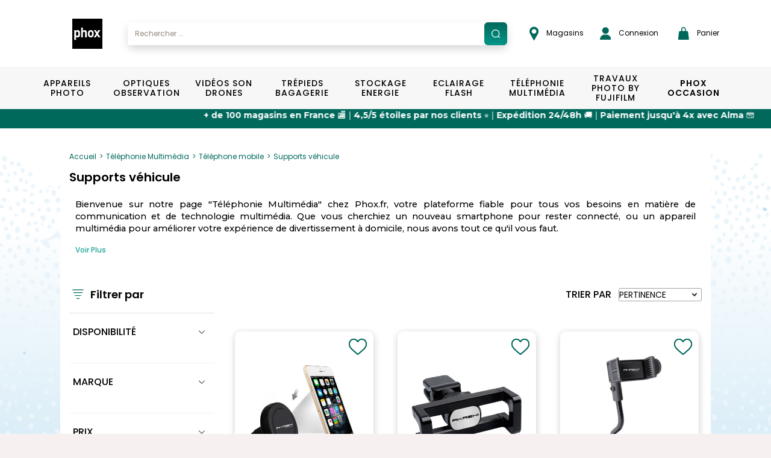

--- FILE ---
content_type: text/html; charset=UTF-8
request_url: https://www.phox.fr/fr-FR/c/telephonie-multimedia/telephone-mobile/supports-vehicule/817?p=1
body_size: 25864
content:
<!DOCTYPE html>
<html xmlns="http://www.w3.org/1999/xhtml">

<head>
	<meta http-equiv="Content-Type" content="text/html; charset=utf-8" />

	<title> - Supports véhicule page 1 | PHOX</title>
	<base href="https://www.phox.fr/fr-FR/" />

	<script>
		window.dataLayer = window.dataLayer || [];
	</script>
	<script>
		(function(w, d, s, l, i) {
			w[l] = w[l] || [];
			w[l].push({
				'gtm.start': new Date().getTime(),
				event: 'gtm.js'
			});
			var f = d.getElementsByTagName(s)[0],
				j = d.createElement(s),
				dl = l != 'dataLayer' ? '&l=' + l : '';
			j.async = true;
			j.src =
				'https://www.googletagmanager.com/gtm.js?id=' + i + dl;
			f.parentNode.insertBefore(j, f);
		})(window, document, 'script', 'dataLayer', 'GTM-KJ5KNGJ');
		dataLayer.push({
			'user_id': 'USER_ID'
		});
	</script>

	<meta name="viewport" content="width=device-width, initial-scale=1, maximum-scale=1">
	<meta http-equiv="P3P" content='policyref="/w3c/p3p.xml"' />
	
<meta name="keywords" content="Supports véhicule" />
<meta name="description" content="Supports véhicule Page 1." />
<meta name="robots" content="index,follow" />		<link rel="canonical" href="https://www.phox.fr/fr-FR/c/telephonie-multimedia/telephone-mobile/supports-vehicule/817" />		
	<!-- Fonts -->
	<link rel="preload stylesheet" href="https://use.typekit.net/eyx8vks.css">
	<link rel="preload stylesheet" href="https://cdnjs.cloudflare.com/ajax/libs/font-awesome/4.7.0/css/font-awesome.min.css">
	<link rel="preload stylesheet" href="https://fonts.googleapis.com/css2?family=Roboto:ital,wght@0,100;0,300;0,400;0,500;0,700;0,900;1,100;1,300;1,400;1,500;1,700;1,900&display=swap">
	<link rel="preload stylesheet" href="https://fonts.googleapis.com/css2?family=Roboto+Condensed:ital,wght@0,300;0,400;0,700;1,300;1,400;1,700&display=swap">
	<link rel="preload stylesheet" href="https://fonts.googleapis.com/css2?family=Open+Sans:ital,wght@0,400;0,600;0,700;1,400;1,600;1,700&display=swap">
	<link rel="preload stylesheet" href="https://fonts.googleapis.com/css2?family=Montserrat:ital,wght@0,100;0,200;0,300;0,400;0,500;0,600;0,700;0,800;0,900;1,100;1,200;1,300;1,400;1,500;1,600;1,700;1,800;1,900&display=swap">
	<link rel="preload stylesheet" href="https://fonts.googleapis.com/css2?family=Lato&display=swap">
	<link rel="preload stylesheet" href="https://fonts.googleapis.com/css2?family=Lobster+Two:ital,wght@0,400;0,700;1,400;1,700&display=swap">
	<link rel="preload stylesheet" href="https://fonts.googleapis.com/css2?family=Poppins:ital,wght@0,400;0,500;0,600;0,700;1,400;1,500;1,600;1,700&display=swap">

	<!-- Css minifyied -->
	<link type='text/css' rel='preload stylesheet' href='templates/phox/css/dist.css?v=20260121004947' />
	<link type='text/css' rel='preload stylesheet' href='templates/phox/css/app.css?v=20260121004947' />
	
	<!-- JQuery -->
	<script type="text/javascript" charset="utf-8" src="scripts/jquery-2.1.4.min.js"></script>
	<script type="text/javascript" charset="utf-8" src="scripts/jquery-ui-1.9.1.custom.min.js"></script>
	<script src="//cdn.jsdelivr.net/npm/jquery.marquee@1.6.0/jquery.marquee.min.js" type="text/javascript"></script>
	
	<!-- Brevo -->
	<script type="text/javascript">
		(function() {
			window.sib = {
				equeue: [],
				client_key: "xa957msdcmqj6te56ztzsfdz"
			};
			/* OPTIONAL: email for identify request*/
			// window.sib.email_id = 'example@domain.com';
			window.sendinblue = {};
			for (var j = ['track', 'identify', 'trackLink', 'page'], i = 0; i < j.length; i++) {
				(function(k) {
					window.sendinblue[k] = function() {
						var arg = Array.prototype.slice.call(arguments);
						(window.sib[k] || function() {
							var t = {};
							t[k] = arg;
							window.sib.equeue.push(t);
						})(arg[0], arg[1], arg[2], arg[3]);
					};
				})(j[i]);
			}
			var n = document.createElement("script"),
				i = document.getElementsByTagName("script")[0];
			n.type = "text/javascript", n.id = "sendinblue-js", n.async = !0, n.src = "https://sibautomation.com/sa.js?key=" + window.sib.client_key, i.parentNode.insertBefore(n, i), window.sendinblue.page();
		})();
	</script>
</head>

<body>
	<noscript><iframe src="https://www.googletagmanager.com/ns.html?id=GTM-KJ5KNGJ" height="0" width="0" style="display:none;visibility:hidden"></iframe></noscript>
	<div id="loading" class="loading">
  <div id="loading_center" class="loading_center">
      Chargement en cours...      <div class="loading_loaderimg"><img src="images/loader_barre.gif" border="0"/></div>
  </div>
</div>	<div id="popin_standard" class="popin_standard">
  <div id="popin_standard_center" class="popin_standard_center">
    <div id="popin_standard_drag">
      <div id="popin_standard_close" class="popin_standard_close"><img src="images/close_flat.png" border="0"/></div>
	  <div id="popin_standard_draghandle"></div>
      <div id="popin_standard_content" class="popin_standard_content">
        <div class="popin_loaderimg"><img src="images/loader.gif" border="0"/></div>
      </div>
    </div>
  </div>
</div>
	<div id="popin_normalise_adresse" class="popin_standard">
	<div id="popin_normalise_adresse_center" class="popin_standard_center" >
		<div id="popin_normalise_adresse_drag">
			<div id="popin_normalise_adresse_close" class="popin_standard_close"><img src="images/close.gif" border="0"/></div>
			<div id="popin_normalise_adresse_content" class="popin_standard_content">
				<div class="popin_loaderimg"><img src="images/loader.gif" border="0"/></div>
			</div>		 
		</div>
	</div>
</div>	<!-- popin modal normale -->
<div id="popin_modal" class="modal fade">
	<div class="modal-dialog modal-md">
		<div id="popin_modal_content" class="modal-content">
			<div class="modal-header modal-login-header">
				<button type="button" class="close" data-dismiss="modal" aria-label="Close">
					<span aria-hidden="true">&times;</span>
				</button>
				<div class="clearfix"></div>
			</div>
			<div class="modal-body" id="modal_body">
				
			</div>
		</div>
	</div>
</div>

<!-- popin modal large affichage -->
<div id="popin_modal_lg" class="modal fade">
	<div class="modal-dialog modal-lg">
		<div id="popin_modal_lg_content" class="modal-content">
			<div class="modal-header modal-login-header">
				<button type="button" class="close" data-dismiss="modal" aria-label="Close">
					<span aria-hidden="true">&times;</span>
				</button>
				<div class="clearfix"></div>
			</div>
			<div class="modal-body" id="modal_body_lg">
				
			</div>
		</div>
	</div>
</div>
	<div id="body" class="body">
		
		<header>
			<div id="header" class="header header-phox header-phox-common">
				<div class="container-hp container-phox hidden-xs hidden-sm hidden-md">
    <div class="row">
        <div class="col-xs-12 header-container">
            <ul class="list list-unstyled list-inline list-header">
                <li class="list-header-item list-header-item-logo">
                    <a href="."><img alt="Brand logo" src="images/header/logo.svg" /></a>                </li>
                <li class="list-header-item list-header-item-search autosearch-desktop p-0"></li>
                <li class="list-header-item pl-35"><a target="_blank" href="https://magasins.phox.fr/">
    <img src="images/header/epingle.png" class="pr-logo-nav" alt="shop">
    Magasins</a></li>
                <li class="list-header-item list-header-item-account pr-30"><a href="login">
    <img src="images/header/user.png" class="pr-1" alt="account">
    Connexion</a>

<div class="account-header account-header-disconnect">
    <div class="box-login">
        <p class="title">D&eacute;j&agrave; inscrit ?</p>

        <form name="form_login" action="connect?from=https://www.phox.fr/fr-FR/c/telephonie-multimedia/telephone-mobile/supports-vehicule/817&accountID=user" method="post">
            <div class="form-group">
                <div class="col-xs-12">
                    <input id="accountHeaderLogin" name="login" type="text" value="" class="form-control input-phox" onFocus="showLoginBox(this);" onBlur="hideLoginBox(this);" autocomplete="off" required="required">
                    <label class="label-phox" for="accountHeaderLogin">Email&nbsp;*</label>
                </div>
                <div class="clearfix"></div>
            </div>
            <div class="form-group form-group-password">
                <div class="col-xs-12">
                    <span class="show-password" onclick="togglePassword('#accountHeaderPassword', this);"></span>
                    <input id="accountHeaderPassword" name="password" type="password" value="" class="form-control input-phox" onFocus="showLoginBox(this);" onBlur="hideLoginBox(this);" autocomplete="off" required="required">
                    <label class="label-phox" for="accountHeaderPassword">Mot de passe&nbsp;*</label>
                </div>
                <div class="clearfix"></div>
            </div>
            <div class="form-group">
                <div class="col-xs-12 text-right">
                    <a class="link link-forgotten-password" href="mot-de-passe-oublie">J&rsquo;ai oubli&eacute; mon mot de passe</a>
                </div>
                <div class="clearfix"></div>
            </div>

            <div class="col-xs-12">
                <input type="button" class="btn btn-account" value="Connexion" onclick="loginHeader();">
                <input type="hidden" name="task" id="accountHeaderType" value="login">
                <div class="clearfix"></div>
            </div>

            <div class="col-xs-12 error" id="accountHeaderError"></div>
            <div class="col-xs-12 success text-center" id="accountHeaderSuccess"></div>

            <div class="clearfix"></div>
        </form>

    </div>
    <div class="box-create-account">
        <p class="title">Nouveau chez Phox.fr ?</p>
        <div class="col-xs-12">
            <a href="creation-compte" class="btn btn-account">Cr&eacute;er un compte</a>
        </div>
        <div class="clearfix"></div>
    </div>
<div></li>
                <li class="list-header-item list-header-item-cartbox p-0"><div id="cartbox"><div id="cartbox-preview" class="cartbox-preview">
	<a class="btn btn-header btn-cart" onclick="cart_preview();">
        <img src="images/header/panier.png" class="pr-logo-nav" alt="panier">
		Panier			</a>

	<ul id="cartbox_preview" class="cartbox-dropdown" style="display:none">
		<div class="cartbox-preview-body cartbox-preview-body-loading">
	<div class="row">
		<div class="col-xs-12">Chargement en cours... <img src="/images/loader_small.gif" border="0"/></div>
	</div>
	<div class="loading loading-cartbox"></div>
</div>	</ul>
</div></div></li>
            </ul>
        </div>
    </div>
</div>

<script>
    if ($(window).width() >= 767) {
        $(".autosearch-desktop").html("<div class=\"container-search\">\n\t<div class=\"input-group\">\n\t\t<input type=\"text\" id=\"autosearch\" class=\"form-control input-search\" data-ui-autocomplete=\"true\" value=\"\" placeholder=\"Rechercher ...\" \/>\n\t\t<span onclick=\"valid_search('autosearch');\" class=\"input-group-addon input-group-addon-icon\">\n\t\t\t<img src=\"\/images\/search\/search.svg\" \/>\n\t\t<\/span>\n\t<\/div>\n\t<div id=\"searchAutocomplete\"><\/div>\n\n\t<input type=\"hidden\" id=\"use_solr\" value=\"1\" \/>\n\t<input type=\"hidden\" id=\"url_pagesearch\" value=\"https:\/\/www.phox.fr\/fr-FR\/recherche\/\" \/>\n<\/div>\n\n<script>\n\tdocument.querySelector('#searchAutocomplete').addEventListener('touchmove', preventScroll, {\n\t\tpassive: false\n\t});\n\n\tfunction preventScroll(e) {\n\t\te.preventDefault();\n\t\te.stopPropagation();\n\t\treturn false;\n\t}\n<\/script>");
        $(".autosearch-mobile").html('');
    } else {
        $(".autosearch-desktop").html('');
        $(".autosearch-mobile").html("<div class=\"container-search\">\n\t<div class=\"input-group\">\n\t\t<input type=\"text\" id=\"autosearch\" class=\"form-control input-search\" data-ui-autocomplete=\"true\" value=\"\" placeholder=\"Rechercher ...\" \/>\n\t\t<span onclick=\"valid_search('autosearch');\" class=\"input-group-addon input-group-addon-icon\">\n\t\t\t<img src=\"\/images\/search\/search.svg\" \/>\n\t\t<\/span>\n\t<\/div>\n\t<div id=\"searchAutocomplete\"><\/div>\n\n\t<input type=\"hidden\" id=\"use_solr\" value=\"1\" \/>\n\t<input type=\"hidden\" id=\"url_pagesearch\" value=\"https:\/\/www.phox.fr\/fr-FR\/recherche\/\" \/>\n<\/div>\n\n<script>\n\tdocument.querySelector('#searchAutocomplete').addEventListener('touchmove', preventScroll, {\n\t\tpassive: false\n\t});\n\n\tfunction preventScroll(e) {\n\t\te.preventDefault();\n\t\te.stopPropagation();\n\t\treturn false;\n\t}\n<\/script>");
    }
</script>			</div>
		</header>

		<section>
			<div class="zone zone01">
				<div class="zone01_c zone_c"><nav id="mmenu" class="mmenu">
    <ul id="mmenu-list">
        <li class=" mm-listitem-53">
			<a 
		class="" 
					href="https://www.phox.fr/fr-FR/c/appareils-photo/1"
				>Appareils Photo</a>
		<ul><li class=" mm-listitem-">
			<span>VOIR PAR CAT&Eacute;GORIE</span>
		<ul><li class=" mm-listitem-54">
			<a 
		class="obflink" 
					data-o="aHR0cHM6Ly93d3cucGhveC5mci9mci1GUi9jL2FwcGFyZWlscy1waG90by9yZWZsZXgvMTE="
				>Reflex</a>
		</li>
<li class=" mm-listitem-55">
			<a 
		class="obflink" 
					data-o="aHR0cHM6Ly93d3cucGhveC5mci9mci1GUi9jL2FwcGFyZWlscy1waG90by9oeWJyaWRlLzEy"
				>Hybride</a>
		</li>
<li class=" mm-listitem-56">
			<a 
		class="obflink" 
					data-o="aHR0cHM6Ly93d3cucGhveC5mci9mci1GUi9jL2FwcGFyZWlscy1waG90by9jb21wYWN0LzEz"
				>Compact</a>
		</li>
<li class=" mm-listitem-57">
			<a 
		class="obflink" 
					data-o="aHR0cHM6Ly93d3cucGhveC5mci9mci1GUi9jL2FwcGFyZWlscy1waG90by9icmlkZ2UvMTQ="
				>Bridge</a>
		</li>
<li class=" mm-listitem-58">
			<a 
		class="obflink" 
					data-o="aHR0cHM6Ly93d3cucGhveC5mci9mci1GUi9jL2FwcGFyZWlscy1waG90by9ldGFuY2hlLzE1"
				>Etanche</a>
		</li>
<li class=" mm-listitem-59">
			<a 
		class="obflink" 
					data-o="aHR0cHM6Ly93d3cucGhveC5mci9mci1GUi9jL2FwcGFyZWlscy1waG90by9pbnN0YW50YW5lLzE2"
				>Instantané</a>
		<ul><li class=" mm-listitem-60">
			<a 
		class="obflink" 
					data-o="aHR0cHM6Ly93d3cucGhveC5mci9mci1GUi9jL2FwcGFyZWlscy1waG90by9pbnN0YW50YW5lL2FwcGFyZWlscy8xNjE="
				>Appareils</a>
		</li>
<li class=" mm-listitem-61">
			<a 
		class="obflink" 
					data-o="aHR0cHM6Ly93d3cucGhveC5mci9mci1GUi9jL2FwcGFyZWlscy1waG90by9pbnN0YW50YW5lL2FjY2Vzc29pcmVzLWluc3RhbnRhbmVzLzE2Mg=="
				>Accessoires instantanés</a>
		</li>
<li class=" mm-listitem-62">
			<a 
		class="obflink" 
					data-o="aHR0cHM6Ly93d3cucGhveC5mci9mci1GUi9jL2FwcGFyZWlscy1waG90by9pbnN0YW50YW5lL2ZpbG1zLWluc3RhbnRhbmVzLzE2Mw=="
				>Films instantanés</a>
		</li>
</ul></li>
</ul></li>
<li>
	<div class="row content-desktop">
    <div class="col-xs-12 menu-entries-02">
        <ul class="list list-unstyled list-menu list-menu-02">
            <li>
                <a class="obflink" data-o="aHR0cHM6Ly93d3cucGhveC5mci9mci1GUi9jL2FwcGFyZWlscy1waG90by8xP25iX2J5X3BhZ2U9MTgmb3JkZXI9cHJvbW8mb3JkZXJieT1hc2MmZmlsdGVycz1mYW0wMSwxfE1BUiwxNDYz">Nikon</a>
            </li>
        </ul>
    </div>

    <div class="col-xs-12 menu-entries-02">
        <ul class="list list-unstyled list-menu list-menu-02">
            <li>
                <a class="obflink" data-o="aHR0cHM6Ly93d3cucGhveC5mci9mci1GUi9jL2FwcGFyZWlscy1waG90by8xP25iX2J5X3BhZ2U9MTgmb3JkZXI9cHJvbW8mb3JkZXJieT1hc2MmZmlsdGVycz1mYW0wMSwxfE1BUiwyNjc=">Canon</a>
            </li>
        </ul>
    </div>

    <div class="col-xs-12 menu-entries-02">
        <ul class="list list-unstyled list-menu list-menu-02">
            <li>
                <a class="obflink" data-o="aHR0cHM6Ly93d3cucGhveC5mci9mci1GUi9jL2FwcGFyZWlscy1waG90by8xP25iX2J5X3BhZ2U9MTgmb3JkZXI9cHJvbW8mb3JkZXJieT1hc2MmZmlsdGVycz1mYW0wMSwxfE1BUiwyMDM1">Sony</a>
            </li>
        </ul>
    </div>

    <div class="col-xs-12 menu-entries-02">
        <ul class="list list-unstyled list-menu list-menu-02">
            <li>
                <a class="obflink" data-o="aHR0cHM6Ly93d3cucGhveC5mci9mci1GUi9jL2FwcGFyZWlscy1waG90by8xP25iX2J5X3BhZ2U9MTgmb3JkZXI9cHJvbW8mb3JkZXJieT1hc2MmZmlsdGVycz1mYW0wMSwxfE1BUiwxNTA2">Olympus</a>
            </li>
        </ul>
    </div>

    <div class="col-xs-12 menu-entries-02">
        <ul class="list list-unstyled list-menu list-menu-02">
            <li>
                <a class="obflink" data-o="aHR0cHM6Ly93d3cucGhveC5mci9mci1GUi9jL2FwcGFyZWlscy1waG90by8xP25iX2J5X3BhZ2U9MTgmb3JkZXI9cHJvbW8mb3JkZXJieT1hc2MmZmlsdGVycz1mYW0wMSwxfE1BUiwxNTYx">Panasonic</a>
            </li>
        </ul>
    </div>

    <div class="col-xs-12 menu-entries-02">
        <ul class="list list-unstyled list-menu list-menu-02">
            <li>
                <a class="obflink" data-o="aHR0cHM6Ly93d3cucGhveC5mci9mci1GUi9jL2FwcGFyZWlscy1waG90by8xP25iX2J5X3BhZ2U9MTgmb3JkZXI9cHJvbW8mb3JkZXJieT1hc2MmZmlsdGVycz1mYW0wMSwxfE1BUiwxNjU2">Polaroid</a>
            </li>
        </ul>
    </div>
</div>

<li>
    <span class="content-mobile">VOIR PAR MARQUE</span>
    <ul>
        <li class="content-mobile">
            <a class="obflink" data-o="aHR0cHM6Ly93d3cucGhveC5mci9mci1GUi9jL2FwcGFyZWlscy1waG90by8xP25iX2J5X3BhZ2U9MTgmb3JkZXI9cHJvbW8mb3JkZXJieT1hc2MmZmlsdGVycz1mYW0wMSwxfE1BUiwxNDYz">Nikon</a>
        </li>
        <li class="content-mobile">
            <a class="obflink" data-o="aHR0cHM6Ly93d3cucGhveC5mci9mci1GUi9jL2FwcGFyZWlscy1waG90by8xP25iX2J5X3BhZ2U9MTgmb3JkZXI9cHJvbW8mb3JkZXJieT1hc2MmZmlsdGVycz1mYW0wMSwxfE1BUiwyNjc=">Canon</a>
        </li>
        <li class="content-mobile">
            <a class="obflink" data-o="aHR0cHM6Ly93d3cucGhveC5mci9mci1GUi9jL2FwcGFyZWlscy1waG90by8xP25iX2J5X3BhZ2U9MTgmb3JkZXI9cHJvbW8mb3JkZXJieT1hc2MmZmlsdGVycz1mYW0wMSwxfE1BUiwyMDM1">Sony</a>
        </li>
        <li class="content-mobile">
            <a class="obflink" data-o="aHR0cHM6Ly93d3cucGhveC5mci9mci1GUi9jL2FwcGFyZWlscy1waG90by8xP25iX2J5X3BhZ2U9MTgmb3JkZXI9cHJvbW8mb3JkZXJieT1hc2MmZmlsdGVycz1mYW0wMSwxfE1BUiwxNTA2">Olympus</a>
        </li>
        <li class="content-mobile">
            <a class="obflink" data-o="aHR0cHM6Ly93d3cucGhveC5mci9mci1GUi9jL2FwcGFyZWlscy1waG90by8xP25iX2J5X3BhZ2U9MTgmb3JkZXI9cHJvbW8mb3JkZXJieT1hc2MmZmlsdGVycz1mYW0wMSwxfE1BUiwxNTYx">Panasonic</a>
        </li>
        <li class="content-mobile">
            <a class="obflink" data-o="aHR0cHM6Ly93d3cucGhveC5mci9mci1GUi9jL2FwcGFyZWlscy1waG90by8xP25iX2J5X3BhZ2U9MTgmb3JkZXI9cHJvbW8mb3JkZXJieT1hc2MmZmlsdGVycz1mYW0wMSwxfE1BUiwxNjU2">Polaroid</a>
        </li>
        <li class="content-mobile">
            <a class="" href="https://www.phox.fr/fr-FR/c/appareils-photo/1">Voir plus ></a>
        </li>
    </ul>
</li>

<a class="content-desktop brands-see-more mt-1-5" href="https://www.phox.fr/fr-FR/c/appareils-photo/1">Voir plus ></a></li>
</ul></li>
<li class=" mm-listitem-63">
			<a 
		class="" 
					href="https://www.phox.fr/fr-FR/c/optiques-observation/2"
				>Optiques Observation</a>
		<ul><li class=" mm-listitem-">
			<span>VOIR PAR CAT&Eacute;GORIE</span>
		<ul><li class=" mm-listitem-64">
			<a 
		class="obflink" 
					data-o="aHR0cHM6Ly93d3cucGhveC5mci9mci1GUi9jL29wdGlxdWVzLW9ic2VydmF0aW9uL2ZvY2FsZS1maXhlLzIx"
				>Focale fixe</a>
		</li>
<li class=" mm-listitem-65">
			<a 
		class="obflink" 
					data-o="aHR0cHM6Ly93d3cucGhveC5mci9mci1GUi9jL29wdGlxdWVzLW9ic2VydmF0aW9uL3pvb20vMjI="
				>Zoom</a>
		</li>
<li class=" mm-listitem-66">
			<a 
		class="obflink" 
					data-o="aHR0cHM6Ly93d3cucGhveC5mci9mci1GUi9jL29wdGlxdWVzLW9ic2VydmF0aW9uL2ZpbHRyZXMvMjM="
				>Filtres</a>
		</li>
<li class=" mm-listitem-67">
			<a 
		class="obflink" 
					data-o="aHR0cHM6Ly93d3cucGhveC5mci9mci1GUi9jL29wdGlxdWVzLW9ic2VydmF0aW9uL3BhcmUtc29sZWlsLzI0"
				>Pare-soleil</a>
		</li>
<li class=" mm-listitem-68">
			<a 
		class="obflink" 
					data-o="aHR0cHM6Ly93d3cucGhveC5mci9mci1GUi9jL29wdGlxdWVzLW9ic2VydmF0aW9uL2FjY2Vzc29pcmVzLzI1"
				>Accessoires</a>
		<ul><li class=" mm-listitem-69">
			<a 
		class="obflink" 
					data-o="aHR0cHM6Ly93d3cucGhveC5mci9mci1GUi9jL29wdGlxdWVzLW9ic2VydmF0aW9uL2FjY2Vzc29pcmVzL2JvdWNob25zLzI1MQ=="
				>Bouchons</a>
		</li>
<li class=" mm-listitem-70">
			<a 
		class="obflink" 
					data-o="aHR0cHM6Ly93d3cucGhveC5mci9mci1GUi9jL29wdGlxdWVzLW9ic2VydmF0aW9uL2FjY2Vzc29pcmVzL3Zpc2V1cnMvMjUy"
				>Viseurs</a>
		</li>
<li class=" mm-listitem-71">
			<a 
		class="obflink" 
					data-o="aHR0cHM6Ly93d3cucGhveC5mci9mci1GUi9jL29wdGlxdWVzLW9ic2VydmF0aW9uL2FjY2Vzc29pcmVzL2FkYXB0YXRldXJzLWJhZ3Vlcy1ldC1jb252ZXJ0aXNzZXVycy8yNTM="
				>Adaptateurs bagues et convertisseurs</a>
		</li>
<li class=" mm-listitem-72">
			<a 
		class="obflink" 
					data-o="aHR0cHM6Ly93d3cucGhveC5mci9mci1GUi9jL29wdGlxdWVzLW9ic2VydmF0aW9uL2FjY2Vzc29pcmVzL29laWxsZXRvbi8yNTQ="
				>Oeilleton</a>
		</li>
<li class=" mm-listitem-73">
			<a 
		class="obflink" 
					data-o="aHR0cHM6Ly93d3cucGhveC5mci9mci1GUi9jL29wdGlxdWVzLW9ic2VydmF0aW9uL2FjY2Vzc29pcmVzL25ldHRveWFnZS8yNTU="
				>Nettoyage</a>
		</li>
</ul></li>
<li class=" mm-listitem-74">
			<a 
		class="obflink" 
					data-o="aHR0cHM6Ly93d3cucGhveC5mci9mci1GUi9jL29wdGlxdWVzLW9ic2VydmF0aW9uL2p1bWVsbGVzLzI2"
				>Jumelles</a>
		</li>
</ul></li>
<li>
	<div class="row content-desktop">
    <div class="col-xs-12 menu-entries-02">
        <ul class="list list-unstyled list-menu list-menu-02">
            <li>
                <a class="obflink" data-o="aHR0cHM6Ly93d3cucGhveC5mci9mci1GUi9jL29wdGlxdWVzLW9ic2VydmF0aW9uLzI/bmJfYnlfcGFnZT0xOCZvcmRlcj1wcm9tbyZvcmRlcmJ5PWFzYyZmaWx0ZXJzPWZhbTAxLDJ8TUFSLDE0OA==">Benro</a>
            </li>
        </ul>
    </div>

    <div class="col-xs-12 menu-entries-02">
        <ul class="list list-unstyled list-menu list-menu-02">
            <li>
                <a class="obflink" data-o="aHR0cHM6Ly93d3cucGhveC5mci9mci1GUi9jL29wdGlxdWVzLW9ic2VydmF0aW9uLzI/bmJfYnlfcGFnZT0xOCZvcmRlcj1wcm9tbyZvcmRlcmJ5PWFzYyZmaWx0ZXJzPWZhbTAxLDJ8TUFSLDI0MA==">Bushnell</a>
            </li>
        </ul>
    </div>

    <div class="col-xs-12 menu-entries-02">
        <ul class="list list-unstyled list-menu list-menu-02">
            <li>
                <a class="obflink" data-o="aHR0cHM6Ly93d3cucGhveC5mci9mci1GUi9jL29wdGlxdWVzLW9ic2VydmF0aW9uLzI/bmJfYnlfcGFnZT0xOCZvcmRlcj1wcm9tbyZvcmRlcmJ5PWFzYyZmaWx0ZXJzPWZhbTAxLDJ8TUFSLDI0Mw==">BW Phox</a>
            </li>
        </ul>
    </div>

    <div class="col-xs-12 menu-entries-02">
        <ul class="list list-unstyled list-menu list-menu-02">
            <li>
                <a class="obflink" data-o="aHR0cHM6Ly93d3cucGhveC5mci9mci1GUi9jL29wdGlxdWVzLW9ic2VydmF0aW9uLzI/bmJfYnlfcGFnZT0xOCZvcmRlcj1wcm9tbyZvcmRlcmJ5PWFzYyZmaWx0ZXJzPWZhbTAxLDJ8TUFSLDI2Nw==">Canon</a>
            </li>
        </ul>
    </div>

    <div class="col-xs-12 menu-entries-02">
        <ul class="list list-unstyled list-menu list-menu-02">
            <li>
                <a class="obflink" data-o="aHR0cHM6Ly93d3cucGhveC5mci9mci1GUi9jL29wdGlxdWVzLW9ic2VydmF0aW9uLzI/bmJfYnlfcGFnZT0xOCZvcmRlcj1wcm9tbyZvcmRlcmJ5PWFzYyZmaWx0ZXJzPWZhbTAxLDJ8TUFSLDM1NA==">Cokin</a>
            </li>
        </ul>
    </div>

    <div class="col-xs-12 menu-entries-02">
        <ul class="list list-unstyled list-menu list-menu-02">
            <li>
                <a class="obflink" data-o="aHR0cHM6Ly93d3cucGhveC5mci9mci1GUi9jL29wdGlxdWVzLW9ic2VydmF0aW9uLzI/bmJfYnlfcGFnZT0xOCZvcmRlcj1wcm9tbyZvcmRlcmJ5PWFzYyZmaWx0ZXJzPWZhbTAxLDJ8TUFSLDc1Ng==">Fuji</a>
            </li>
        </ul>
    </div>
</div>

<li>
    <span class="content-mobile">VOIR PAR MARQUE</span>
    <ul>
        <li class="content-mobile">
            <a class="obflink" data-o="aHR0cHM6Ly93d3cucGhveC5mci9mci1GUi9jL29wdGlxdWVzLW9ic2VydmF0aW9uLzI/bmJfYnlfcGFnZT0xOCZvcmRlcj1wcm9tbyZvcmRlcmJ5PWFzYyZmaWx0ZXJzPWZhbTAxLDJ8TUFSLDE0OA==">Benro</a>
        </li>
        <li class="content-mobile">
            <a class="obflink" data-o="aHR0cHM6Ly93d3cucGhveC5mci9mci1GUi9jL29wdGlxdWVzLW9ic2VydmF0aW9uLzI/bmJfYnlfcGFnZT0xOCZvcmRlcj1wcm9tbyZvcmRlcmJ5PWFzYyZmaWx0ZXJzPWZhbTAxLDJ8TUFSLDI0MA==">Bushnell</a>
        </li>
        <li class="content-mobile">
            <a class="obflink" data-o="aHR0cHM6Ly93d3cucGhveC5mci9mci1GUi9jL29wdGlxdWVzLW9ic2VydmF0aW9uLzI/bmJfYnlfcGFnZT0xOCZvcmRlcj1wcm9tbyZvcmRlcmJ5PWFzYyZmaWx0ZXJzPWZhbTAxLDJ8TUFSLDI0Mw==">BW Phox</a>
        </li>
        <li class="content-mobile">
            <a class="obflink" data-o="aHR0cHM6Ly93d3cucGhveC5mci9mci1GUi9jL29wdGlxdWVzLW9ic2VydmF0aW9uLzI/bmJfYnlfcGFnZT0xOCZvcmRlcj1wcm9tbyZvcmRlcmJ5PWFzYyZmaWx0ZXJzPWZhbTAxLDJ8TUFSLDI2Nw==">Canon</a>
        </li>
        <li class="content-mobile">
            <a class="obflink" data-o="aHR0cHM6Ly93d3cucGhveC5mci9mci1GUi9jL29wdGlxdWVzLW9ic2VydmF0aW9uLzI/bmJfYnlfcGFnZT0xOCZvcmRlcj1wcm9tbyZvcmRlcmJ5PWFzYyZmaWx0ZXJzPWZhbTAxLDJ8TUFSLDM1NA==">Cokin</a>
        </li>
        <li class="content-mobile">
            <a class="obflink" data-o="aHR0cHM6Ly93d3cucGhveC5mci9mci1GUi9jL29wdGlxdWVzLW9ic2VydmF0aW9uLzI/bmJfYnlfcGFnZT0xOCZvcmRlcj1wcm9tbyZvcmRlcmJ5PWFzYyZmaWx0ZXJzPWZhbTAxLDJ8TUFSLDc1Ng==">Fuji</a>
        </li>
        <li class="content-mobile">
            <a class="" href="https://www.phox.fr/fr-FR/c/optiques-observation/2">Voir plus ></a>
        </li>
    </ul>
</li>

<a class="content-desktop brands-see-more mt-1-5" href="https://www.phox.fr/fr-FR/c/optiques-observation/2">Voir plus ></a></li>
</ul></li>
<li class=" mm-listitem-75">
			<a 
		class="" 
					href="https://www.phox.fr/fr-FR/c/videos-son-drones/3"
				>Vidéos Son Drones</a>
		<ul><li class=" mm-listitem-">
			<span>VOIR PAR CAT&Eacute;GORIE</span>
		<ul><li class=" mm-listitem-78">
			<a 
		class="obflink" 
					data-o="aHR0cHM6Ly93d3cucGhveC5mci9mci1GUi9jL3ZpZGVvcy1zb24tZHJvbmVzL2NhbWVzY29wZS8zMw=="
				>Camescope</a>
		</li>
<li class=" mm-listitem-79">
			<a 
		class="obflink" 
					data-o="aHR0cHM6Ly93d3cucGhveC5mci9mci1GUi9jL3ZpZGVvcy1zb24tZHJvbmVzL3N0YWJpbGlzYXRldXIvMzQ="
				>Stabilisateur</a>
		</li>
<li class=" mm-listitem-83">
			<a 
		class="obflink" 
					data-o="aHR0cHM6Ly93d3cucGhveC5mci9mci1GUi9jL3ZpZGVvcy1zb24tZHJvbmVzL2Ryb25lLzM4"
				>Drone</a>
		</li>
<li class=" mm-listitem-80">
			<a 
		class="obflink" 
					data-o="aHR0cHM6Ly93d3cucGhveC5mci9mci1GUi9jL3ZpZGVvcy1zb24tZHJvbmVzL3Nvbi8zNQ=="
				>Son</a>
		</li>
<li class=" mm-listitem-81">
			<a 
		class="obflink" 
					data-o="aHR0cHM6Ly93d3cucGhveC5mci9mci1GUi9jL3ZpZGVvcy1zb24tZHJvbmVzL2FjY2Vzc29pcmVzLXNvbi8zNg=="
				>Accessoires son</a>
		</li>
<li class=" mm-listitem-82">
			<a 
		class="obflink" 
					data-o="aHR0cHM6Ly93d3cucGhveC5mci9mci1GUi9jL3ZpZGVvcy1zb24tZHJvbmVzL2Nvbm5lY3RpcXVlLWNhYmxlLzM3"
				>Connectique cable</a>
		</li>
</ul></li>
<li>
	<div class="row content-desktop">
    <div class="col-xs-12 menu-entries-02">
        <ul class="list list-unstyled list-menu list-menu-02">
            <li>
                <a class="obflink" data-o="aHR0cHM6Ly93d3cucGhveC5mci9mci1GUi9jL3ZpZGVvcy1zb24tZHJvbmVzLzM/bmJfYnlfcGFnZT0xOCZvcmRlcj1wcm9tbyZvcmRlcmJ5PWFzYyZmaWx0ZXJzPWZhbTAxLDN8TUFSLDI0MA==">Bushnell</a>
            </li>
        </ul>
    </div>

    <div class="col-xs-12 menu-entries-02">
        <ul class="list list-unstyled list-menu list-menu-02">
            <li>
                <a class="obflink" data-o="aHR0cHM6Ly93d3cucGhveC5mci9mci1GUi9jL3ZpZGVvcy1zb24tZHJvbmVzLzM/bmJfYnlfcGFnZT0xOCZvcmRlcj1wcm9tbyZvcmRlcmJ5PWFzYyZmaWx0ZXJzPWZhbTAxLDN8TUFSLDI2Nw==">Canon</a>
            </li>
        </ul>
    </div>

    <div class="col-xs-12 menu-entries-02">
        <ul class="list list-unstyled list-menu list-menu-02">
            <li>
                <a class="obflink" data-o="aHR0cHM6Ly93d3cucGhveC5mci9mci1GUi9jL3ZpZGVvcy1zb24tZHJvbmVzLzM/bmJfYnlfcGFnZT0xOCZvcmRlcj1wcm9tbyZvcmRlcmJ5PWFzYyZmaWx0ZXJzPWZhbTAxLDN8TUFSLDUyMg==">Dji</a>
            </li>
        </ul>
    </div>

    <div class="col-xs-12 menu-entries-02">
        <ul class="list list-unstyled list-menu list-menu-02">
            <li>
                <a class="obflink" data-o="aHR0cHM6Ly93d3cucGhveC5mci9mci1GUi9jL3ZpZGVvcy1zb24tZHJvbmVzLzM/bmJfYnlfcGFnZT0xOCZvcmRlcj1wcm9tbyZvcmRlcmJ5PWFzYyZmaWx0ZXJzPWZhbTAxLDN8TUFSLDUyNQ==">DLH Energy</a>
            </li>
        </ul>
    </div>

    <div class="col-xs-12 menu-entries-02">
        <ul class="list list-unstyled list-menu list-menu-02">
            <li>
                <a class="obflink" data-o="aHR0cHM6Ly93d3cucGhveC5mci9mci1GUi9jL3ZpZGVvcy1zb24tZHJvbmVzLzM/bmJfYnlfcGFnZT0xOCZvcmRlcj1wcm9tbyZvcmRlcmJ5PWFzYyZmaWx0ZXJzPWZhbTAxLDN8TUFSLDg4NQ==">Hama</a>
            </li>
        </ul>
    </div>

    <div class="col-xs-12 menu-entries-02">
        <ul class="list list-unstyled list-menu list-menu-02">
            <li>
                <a class="obflink" data-o="aHR0cHM6Ly93d3cucGhveC5mci9mci1GUi9jL3ZpZGVvcy1zb24tZHJvbmVzLzM/bmJfYnlfcGFnZT0xOCZvcmRlcj1wcm9tbyZvcmRlcmJ5PWFzYyZmaWx0ZXJzPWZhbTAxLDN8TUFSLDI1Mjc=">Boya</a>
            </li>
        </ul>
    </div>
</div>

<li>
    <span class="content-mobile">VOIR PAR MARQUE</span>
    <ul>
        <li class="content-mobile">
            <a class="obflink" data-o="aHR0cHM6Ly93d3cucGhveC5mci9mci1GUi9jL3ZpZGVvcy1zb24tZHJvbmVzLzM/bmJfYnlfcGFnZT0xOCZvcmRlcj1wcm9tbyZvcmRlcmJ5PWFzYyZmaWx0ZXJzPWZhbTAxLDN8TUFSLDI0MA==">Bushnell</a>
        </li>
        <li class="content-mobile">
            <a class="obflink" data-o="aHR0cHM6Ly93d3cucGhveC5mci9mci1GUi9jL3ZpZGVvcy1zb24tZHJvbmVzLzM/bmJfYnlfcGFnZT0xOCZvcmRlcj1wcm9tbyZvcmRlcmJ5PWFzYyZmaWx0ZXJzPWZhbTAxLDN8TUFSLDI2Nw==">Canon</a>
        </li>
        <li class="content-mobile">
            <a class="obflink" data-o="aHR0cHM6Ly93d3cucGhveC5mci9mci1GUi9jL3ZpZGVvcy1zb24tZHJvbmVzLzM/bmJfYnlfcGFnZT0xOCZvcmRlcj1wcm9tbyZvcmRlcmJ5PWFzYyZmaWx0ZXJzPWZhbTAxLDN8TUFSLDUyMg==">Dji</a>
        </li>
        <li class="content-mobile">
            <a class="obflink" data-o="aHR0cHM6Ly93d3cucGhveC5mci9mci1GUi9jL3ZpZGVvcy1zb24tZHJvbmVzLzM/bmJfYnlfcGFnZT0xOCZvcmRlcj1wcm9tbyZvcmRlcmJ5PWFzYyZmaWx0ZXJzPWZhbTAxLDN8TUFSLDUyNQ==">DLH Energy</a>
        </li>
        <li class="content-mobile">
            <a class="obflink" data-o="aHR0cHM6Ly93d3cucGhveC5mci9mci1GUi9jL3ZpZGVvcy1zb24tZHJvbmVzLzM/bmJfYnlfcGFnZT0xOCZvcmRlcj1wcm9tbyZvcmRlcmJ5PWFzYyZmaWx0ZXJzPWZhbTAxLDN8TUFSLDg4NQ==">Hama</a>
        </li>
        <li class="content-mobile">
            <a class="obflink" data-o="aHR0cHM6Ly93d3cucGhveC5mci9mci1GUi9jL3ZpZGVvcy1zb24tZHJvbmVzLzM/bmJfYnlfcGFnZT0xOCZvcmRlcj1wcm9tbyZvcmRlcmJ5PWFzYyZmaWx0ZXJzPWZhbTAxLDN8TUFSLDI1Mjc=">Boya</a>
        </li>
        <li class="content-mobile">
            <a class="" href="https://www.phox.fr/fr-FR/c/videos-son-drones/3">Voir plus ></a>
        </li>
    </ul>
</li>

<a class="content-desktop brands-see-more mt-1-5" href="https://www.phox.fr/fr-FR/c/videos-son-drones/3">Voir plus ></a></li>
</ul></li>
<li class=" mm-listitem-162">
			<a 
		class="" 
					href="https://www.phox.fr/fr-FR/c/trepieds-bagagerie/4"
				>Trépieds Bagagerie</a>
		<ul><li class=" mm-listitem-">
			<span>VOIR PAR CAT&Eacute;GORIE</span>
		<ul><li class=" mm-listitem-163">
			<a 
		class="obflink" 
					data-o="aHR0cHM6Ly93d3cucGhveC5mci9mci1GUi9jL3RyZXBpZWRzLWJhZ2FnZXJpZS9waWVkcy10cmVwaWVkcy80MQ=="
				>Pieds trépieds</a>
		</li>
<li class=" mm-listitem-164">
			<a 
		class="obflink" 
					data-o="aHR0cHM6Ly93d3cucGhveC5mci9mci1GUi9jL3RyZXBpZWRzLWJhZ2FnZXJpZS9tb25vcG9kZS80Mg=="
				>Monopode</a>
		</li>
<li class=" mm-listitem-165">
			<a 
		class="obflink" 
					data-o="aHR0cHM6Ly93d3cucGhveC5mci9mci1GUi9jL3RyZXBpZWRzLWJhZ2FnZXJpZS9hY2Nlc3NvaXJlcy10cmVwaWVkcy80Mw=="
				>Accessoires Trépieds</a>
		</li>
<li class=" mm-listitem-166">
			<a 
		class="obflink" 
					data-o="aHR0cHM6Ly93d3cucGhveC5mci9mci1GUi9jL3RyZXBpZWRzLWJhZ2FnZXJpZS9wZXJjaGVzLzQ0"
				>Perches</a>
		</li>
<li class=" mm-listitem-167">
			<a 
		class="obflink" 
					data-o="aHR0cHM6Ly93d3cucGhveC5mci9mci1GUi9jL3RyZXBpZWRzLWJhZ2FnZXJpZS9zYWNzLWEtZG9zLzQ1"
				>Sacs à dos</a>
		</li>
<li class=" mm-listitem-168">
			<a 
		class="obflink" 
					data-o="aHR0cHM6Ly93d3cucGhveC5mci9mci1GUi9jL3RyZXBpZWRzLWJhZ2FnZXJpZS9mb3VycmUtdG91dC80Ng=="
				>Fourre tout</a>
		</li>
<li class=" mm-listitem-169">
			<a 
		class="obflink" 
					data-o="aHR0cHM6Ly93d3cucGhveC5mci9mci1GUi9jL3RyZXBpZWRzLWJhZ2FnZXJpZS9ldHVpLzQ3"
				>Etui</a>
		</li>
<li class=" mm-listitem-170">
			<a 
		class="obflink" 
					data-o="aHR0cHM6Ly93d3cucGhveC5mci9mci1GUi9jL3RyZXBpZWRzLWJhZ2FnZXJpZS9hY2Nlc3NvaXJlLWJhZ2FnZXJpZS80MTA="
				>Accessoire Bagagerie</a>
		</li>
<li class=" mm-listitem-171">
			<a 
		class="obflink" 
					data-o="aHR0cHM6Ly93d3cucGhveC5mci9mci1GUi9jL3RyZXBpZWRzLWJhZ2FnZXJpZS9jb3Vycm9pZS1ldC1kcmFnb25uZS80OA=="
				>Courroie et dragonne</a>
		</li>
<li class=" mm-listitem-172">
			<a 
		class="obflink" 
					data-o="aHR0cHM6Ly93d3cucGhveC5mci9mci1GUi9jL3RyZXBpZWRzLWJhZ2FnZXJpZS9jYWlzc29uLWV0YW5jaGUvNDk="
				>Caisson étanche</a>
		</li>
</ul></li>
<li>
	<div class="row content-desktop">
    <div class="col-xs-12 menu-entries-02">
        <ul class="list list-unstyled list-menu list-menu-02">
            <li>
                <a class="obflink" data-o="aHR0cHM6Ly93d3cucGhveC5mci9mci1GUi9jL3RyZXBpZWRzLWJhZ2FnZXJpZS80P25iX2J5X3BhZ2U9MTgmb3JkZXI9cHJvbW8mb3JkZXJieT1hc2MmZmlsdGVycz1mYW0wMSw0fE1BUiwxNDg=">Benro</a>
            </li>
        </ul>
    </div>

    <div class="col-xs-12 menu-entries-02">
        <ul class="list list-unstyled list-menu list-menu-02">
            <li>
                <a class="obflink" data-o="aHR0cHM6Ly93d3cucGhveC5mci9mci1GUi9jL3RyZXBpZWRzLWJhZ2FnZXJpZS80P25iX2J5X3BhZ2U9MTgmb3JkZXI9cHJvbW8mb3JkZXJieT1hc2MmZmlsdGVycz1mYW0wMSw0fE1BUiwxNjQ=">Bilora</a>
            </li>
        </ul>
    </div>

    <div class="col-xs-12 menu-entries-02">
        <ul class="list list-unstyled list-menu list-menu-02">
            <li>
                <a class="obflink" data-o="aHR0cHM6Ly93d3cucGhveC5mci9mci1GUi9jL3RyZXBpZWRzLWJhZ2FnZXJpZS80P25iX2J5X3BhZ2U9MTgmb3JkZXI9cHJvbW8mb3JkZXJieT1hc2MmZmlsdGVycz1mYW0wMSw0fE1BUiwyNDM=">BW Phox</a>
            </li>
        </ul>
    </div>

    <div class="col-xs-12 menu-entries-02">
        <ul class="list list-unstyled list-menu list-menu-02">
            <li>
                <a class="obflink" data-o="aHR0cHM6Ly93d3cucGhveC5mci9mci1GUi9jL3RyZXBpZWRzLWJhZ2FnZXJpZS80P25iX2J5X3BhZ2U9MTgmb3JkZXI9cHJvbW8mb3JkZXJieT1hc2MmZmlsdGVycz1mYW0wMSw0fE1BUiwyNjc=">Canon</a>
            </li>
        </ul>
    </div>

    <div class="col-xs-12 menu-entries-02">
        <ul class="list list-unstyled list-menu list-menu-02">
            <li>
                <a class="obflink" data-o="aHR0cHM6Ly93d3cucGhveC5mci9mci1GUi9jL3RyZXBpZWRzLWJhZ2FnZXJpZS80P25iX2J5X3BhZ2U9MTgmb3JkZXI9cHJvbW8mb3JkZXJieT1hc2MmZmlsdGVycz1mYW0wMSw0fE1BUiwzNTQ=">Cokin</a>
            </li>
        </ul>
    </div>

    <div class="col-xs-12 menu-entries-02">
        <ul class="list list-unstyled list-menu list-menu-02">
            <li>
                <a class="obflink" data-o="aHR0cHM6Ly93d3cucGhveC5mci9mci1GUi9jL3RyZXBpZWRzLWJhZ2FnZXJpZS80P25iX2J5X3BhZ2U9MTgmb3JkZXI9cHJvbW8mb3JkZXJieT1hc2MmZmlsdGVycz1mYW0wMSw0fE1BUiwzOTc=">Crumpler</a>
            </li>
        </ul>
    </div>
</div>

<li>
    <span class="content-mobile">VOIR PAR MARQUE</span>
    <ul>
        <li class="content-mobile">
            <a class="obflink" data-o="aHR0cHM6Ly93d3cucGhveC5mci9mci1GUi9jL3RyZXBpZWRzLWJhZ2FnZXJpZS80P25iX2J5X3BhZ2U9MTgmb3JkZXI9cHJvbW8mb3JkZXJieT1hc2MmZmlsdGVycz1mYW0wMSw0fE1BUiwxNDg=">Benro</a>
        </li>
        <li class="content-mobile">
            <a class="obflink" data-o="aHR0cHM6Ly93d3cucGhveC5mci9mci1GUi9jL3RyZXBpZWRzLWJhZ2FnZXJpZS80P25iX2J5X3BhZ2U9MTgmb3JkZXI9cHJvbW8mb3JkZXJieT1hc2MmZmlsdGVycz1mYW0wMSw0fE1BUiwxNjQ=">Bilora</a>
        </li>
        <li class="content-mobile">
            <a class="obflink" data-o="aHR0cHM6Ly93d3cucGhveC5mci9mci1GUi9jL3RyZXBpZWRzLWJhZ2FnZXJpZS80P25iX2J5X3BhZ2U9MTgmb3JkZXI9cHJvbW8mb3JkZXJieT1hc2MmZmlsdGVycz1mYW0wMSw0fE1BUiwyNDM=">BW Phox</a>
        </li>
        <li class="content-mobile">
            <a class="obflink" data-o="aHR0cHM6Ly93d3cucGhveC5mci9mci1GUi9jL3RyZXBpZWRzLWJhZ2FnZXJpZS80P25iX2J5X3BhZ2U9MTgmb3JkZXI9cHJvbW8mb3JkZXJieT1hc2MmZmlsdGVycz1mYW0wMSw0fE1BUiwyNjc=">Canon</a>
        </li>
        <li class="content-mobile">
            <a class="obflink" data-o="aHR0cHM6Ly93d3cucGhveC5mci9mci1GUi9jL3RyZXBpZWRzLWJhZ2FnZXJpZS80P25iX2J5X3BhZ2U9MTgmb3JkZXI9cHJvbW8mb3JkZXJieT1hc2MmZmlsdGVycz1mYW0wMSw0fE1BUiwzNTQ=">Cokin</a>
        </li>
        <li class="content-mobile">
            <a class="obflink" data-o="aHR0cHM6Ly93d3cucGhveC5mci9mci1GUi9jL3RyZXBpZWRzLWJhZ2FnZXJpZS80P25iX2J5X3BhZ2U9MTgmb3JkZXI9cHJvbW8mb3JkZXJieT1hc2MmZmlsdGVycz1mYW0wMSw0fE1BUiwzOTc=">Crumpler</a>
        </li>
        <li class="content-mobile">
            <a class="" href="https://www.phox.fr/fr-FR/c/trepieds-bagagerie/4">Voir plus ></a>
        </li>
    </ul>
</li>

<a class="content-desktop brands-see-more mt-1-5" href="https://www.phox.fr/fr-FR/c/trepieds-bagagerie/4">Voir plus ></a></li>
</ul></li>
<li class=" mm-listitem-94">
			<a 
		class="" 
					href="https://www.phox.fr/fr-FR/c/stockage-energie/5"
				>Stockage Energie</a>
		<ul><li class=" mm-listitem-">
			<span>VOIR PAR CAT&Eacute;GORIE</span>
		<ul><li class=" mm-listitem-95">
			<a 
		class="obflink" 
					data-o="aHR0cHM6Ly93d3cucGhveC5mci9mci1GUi9jL3N0b2NrYWdlLWVuZXJnaWUvc3RvY2thZ2UvNTE="
				>Stockage</a>
		<ul><li class=" mm-listitem-96">
			<a 
		class="obflink" 
					data-o="aHR0cHM6Ly93d3cucGhveC5mci9mci1GUi9jL3N0b2NrYWdlLWVuZXJnaWUvc3RvY2thZ2UvY2FydGVzLW1lbW9pcmVzLzUxMQ=="
				>Cartes mémoires</a>
		</li>
<li class=" mm-listitem-98">
			<a 
		class="obflink" 
					data-o="aHR0cHM6Ly93d3cucGhveC5mci9mci1GUi9jL3N0b2NrYWdlLWVuZXJnaWUvc3RvY2thZ2UvY2xlcy11c2IvNTEz"
				>Clés USB</a>
		</li>
<li class=" mm-listitem-99">
			<a 
		class="obflink" 
					data-o="aHR0cHM6Ly93d3cucGhveC5mci9mci1GUi9jL3N0b2NrYWdlLWVuZXJnaWUvc3RvY2thZ2UvZGlzcXVlLWR1ci81MTQ="
				>Disque dur</a>
		</li>
</ul></li>
<li class=" mm-listitem-100">
			<a 
		class="obflink" 
					data-o="aHR0cHM6Ly93d3cucGhveC5mci9mci1GUi9jL3N0b2NrYWdlLWVuZXJnaWUvZW5lcmdpZS81Mg=="
				>Energie</a>
		<ul><li class=" mm-listitem-101">
			<a 
		class="obflink" 
					data-o="aHR0cHM6Ly93d3cucGhveC5mci9mci1GUi9jL3N0b2NrYWdlLWVuZXJnaWUvZW5lcmdpZS9iYXR0ZXJpZXMvNTIx"
				>Batteries</a>
		</li>
<li class=" mm-listitem-103">
			<a 
		class="obflink" 
					data-o="aHR0cHM6Ly93d3cucGhveC5mci9mci1GUi9jL3N0b2NrYWdlLWVuZXJnaWUvZW5lcmdpZS9jaGFyZ2V1cnMtbm9tYWRlcy81MjM="
				>Chargeurs nomades</a>
		</li>
<li class=" mm-listitem-104">
			<a 
		class="obflink" 
					data-o="aHR0cHM6Ly93d3cucGhveC5mci9mci1GUi9jL3N0b2NrYWdlLWVuZXJnaWUvZW5lcmdpZS9ncmlwLWV0LXBvaWduZWVzLzUyNA=="
				>Grip et poignées</a>
		</li>
</ul></li>
</ul></li>
<li>
	<div class="row content-desktop">
    <div class="col-xs-12 menu-entries-02">
        <ul class="list list-unstyled list-menu list-menu-02">
            <li>
                <a class="obflink" data-o="aHR0cHM6Ly93d3cucGhveC5mci9mci1GUi9jL3N0b2NrYWdlLWVuZXJnaWUvNT9uYl9ieV9wYWdlPTE4Jm9yZGVyPXByb21vJm9yZGVyYnk9YXNjJmZpbHRlcnM9ZmFtMDEsNXxNQVIsMjc=">Akashi</a>
            </li>
        </ul>
    </div>

    <div class="col-xs-12 menu-entries-02">
        <ul class="list list-unstyled list-menu list-menu-02">
            <li>
                <a class="obflink" data-o="aHR0cHM6Ly93d3cucGhveC5mci9mci1GUi9jL3N0b2NrYWdlLWVuZXJnaWUvNT9uYl9ieV9wYWdlPTE4Jm9yZGVyPXByb21vJm9yZGVyYnk9YXNjJmZpbHRlcnM9ZmFtMDEsNXxNQVIsMTc4">Bluestork</a>
            </li>
        </ul>
    </div>

    <div class="col-xs-12 menu-entries-02">
        <ul class="list list-unstyled list-menu list-menu-02">
            <li>
                <a class="obflink" data-o="aHR0cHM6Ly93d3cucGhveC5mci9mci1GUi9jL3N0b2NrYWdlLWVuZXJnaWUvNT9uYl9ieV9wYWdlPTE4Jm9yZGVyPXByb21vJm9yZGVyYnk9YXNjJmZpbHRlcnM9ZmFtMDEsNXxNQVIsMjY3">Canon</a>
            </li>
        </ul>
    </div>

    <div class="col-xs-12 menu-entries-02">
        <ul class="list list-unstyled list-menu list-menu-02">
            <li>
                <a class="obflink" data-o="aHR0cHM6Ly93d3cucGhveC5mci9mci1GUi9jL3N0b2NrYWdlLWVuZXJnaWUvNT9uYl9ieV9wYWdlPTE4Jm9yZGVyPXByb21vJm9yZGVyYnk9YXNjJmZpbHRlcnM9ZmFtMDEsNXxNQVIsMzkz">Crosscall</a>
            </li>
        </ul>
    </div>

    <div class="col-xs-12 menu-entries-02">
        <ul class="list list-unstyled list-menu list-menu-02">
            <li>
                <a class="obflink" data-o="aHR0cHM6Ly93d3cucGhveC5mci9mci1GUi9jL3N0b2NrYWdlLWVuZXJnaWUvNT9uYl9ieV9wYWdlPTE4Jm9yZGVyPXByb21vJm9yZGVyYnk9YXNjJmZpbHRlcnM9ZmFtMDEsNXxNQVIsNTI1">DLH Energie</a>
            </li>
        </ul>
    </div>

    <div class="col-xs-12 menu-entries-02">
        <ul class="list list-unstyled list-menu list-menu-02">
            <li>
                <a class="obflink" data-o="aHR0cHM6Ly93d3cucGhveC5mci9mci1GUi9jL3N0b2NrYWdlLWVuZXJnaWUvNT9uYl9ieV9wYWdlPTE4Jm9yZGVyPXByb21vJm9yZGVyYnk9YXNjJmZpbHRlcnM9ZmFtMDEsNXxNQVIsNjY3">Europsonic</a>
            </li>
        </ul>
    </div>
</div>

<li>
    <span class="content-mobile">VOIR PAR MARQUE</span>
    <ul>
        <li class="content-mobile">
            <a class="obflink" data-o="aHR0cHM6Ly93d3cucGhveC5mci9mci1GUi9jL3N0b2NrYWdlLWVuZXJnaWUvNT9uYl9ieV9wYWdlPTE4Jm9yZGVyPXByb21vJm9yZGVyYnk9YXNjJmZpbHRlcnM9ZmFtMDEsNXxNQVIsMjc=">Akashi</a>
        </li>
        <li class="content-mobile">
            <a class="obflink" data-o="aHR0cHM6Ly93d3cucGhveC5mci9mci1GUi9jL3N0b2NrYWdlLWVuZXJnaWUvNT9uYl9ieV9wYWdlPTE4Jm9yZGVyPXByb21vJm9yZGVyYnk9YXNjJmZpbHRlcnM9ZmFtMDEsNXxNQVIsMTc4">Bluestork</a>
        </li>
        <li class="content-mobile">
            <a class="obflink" data-o="aHR0cHM6Ly93d3cucGhveC5mci9mci1GUi9jL3N0b2NrYWdlLWVuZXJnaWUvNT9uYl9ieV9wYWdlPTE4Jm9yZGVyPXByb21vJm9yZGVyYnk9YXNjJmZpbHRlcnM9ZmFtMDEsNXxNQVIsMjY3">Canon</a>
        </li>
        <li class="content-mobile">
            <a class="obflink" data-o="aHR0cHM6Ly93d3cucGhveC5mci9mci1GUi9jL3N0b2NrYWdlLWVuZXJnaWUvNT9uYl9ieV9wYWdlPTE4Jm9yZGVyPXByb21vJm9yZGVyYnk9YXNjJmZpbHRlcnM9ZmFtMDEsNXxNQVIsMzkz">Crosscall</a>
        </li>
        <li class="content-mobile">
            <a class="obflink" data-o="aHR0cHM6Ly93d3cucGhveC5mci9mci1GUi9jL3N0b2NrYWdlLWVuZXJnaWUvNT9uYl9ieV9wYWdlPTE4Jm9yZGVyPXByb21vJm9yZGVyYnk9YXNjJmZpbHRlcnM9ZmFtMDEsNXxNQVIsNTI1">DLH Energie</a>
        </li>
        <li class="content-mobile">
            <a class="obflink" data-o="aHR0cHM6Ly93d3cucGhveC5mci9mci1GUi9jL3N0b2NrYWdlLWVuZXJnaWUvNT9uYl9ieV9wYWdlPTE4Jm9yZGVyPXByb21vJm9yZGVyYnk9YXNjJmZpbHRlcnM9ZmFtMDEsNXxNQVIsNjY3">Europsonic</a>
        </li>
        <li class="content-mobile">
            <a class="" href="https://www.phox.fr/fr-FR/c/stockage-energie/5">Voir plus ></a>
        </li>
    </ul>
</li>

<a class="content-desktop brands-see-more mt-1-5" href="https://www.phox.fr/fr-FR/c/stockage-energie/5">Voir plus ></a></li>
</ul></li>
<li class=" mm-listitem-112">
			<a 
		class="" 
					href="https://www.phox.fr/fr-FR/c/eclairage-flash/7"
				>Eclairage Flash</a>
		<ul><li class=" mm-listitem-">
			<span>VOIR PAR CAT&Eacute;GORIE</span>
		<ul><li class=" mm-listitem-113">
			<a 
		class="obflink" 
					data-o="aHR0cHM6Ly93d3cucGhveC5mci9mci1GUi9jL2VjbGFpcmFnZS1mbGFzaC9mbGFzaC1ldC1hY2Nlc3NvaXJlcy83MQ=="
				>Flash et accessoires</a>
		</li>
<li class=" mm-listitem-114">
			<a 
		class="obflink" 
					data-o="aHR0cHM6Ly93d3cucGhveC5mci9mci1GUi9jL2VjbGFpcmFnZS1mbGFzaC9raXQtc3R1ZGlvcy83Mg=="
				>Kit studios</a>
		</li>
<li class=" mm-listitem-115">
			<a 
		class="obflink" 
					data-o="aHR0cHM6Ly93d3cucGhveC5mci9mci1GUi9jL2VjbGFpcmFnZS1mbGFzaC9lY2xhaXJhZ2Utc3R1ZGlvLzcz"
				>Eclairage studio</a>
		</li>
<li class=" mm-listitem-116">
			<a 
		class="obflink" 
					data-o="aHR0cHM6Ly93d3cucGhveC5mci9mci1GUi9jL2VjbGFpcmFnZS1mbGFzaC9hY2Nlc3NvaXJlcy83NA=="
				>Accessoires</a>
		</li>
</ul></li>
<li>
	<div class="row content-desktop">
    <div class="col-xs-12 menu-entries-02">
        <ul class="list list-unstyled list-menu list-menu-02">
            <li>
                <a class="obflink" data-o="aHR0cHM6Ly93d3cucGhveC5mci9mci1GUi9jL2VjbGFpcmFnZS1mbGFzaC83P25iX2J5X3BhZ2U9MTgmb3JkZXI9cHJvbW8mb3JkZXJieT1hc2MmZmlsdGVycz1mYW0wMSw3fE1BUiwyNjc=">Canon</a>
            </li>
        </ul>
    </div>

    <div class="col-xs-12 menu-entries-02">
        <ul class="list list-unstyled list-menu list-menu-02">
            <li>
                <a class="obflink" data-o="aHR0cHM6Ly93d3cucGhveC5mci9mci1GUi9jL2VjbGFpcmFnZS1mbGFzaC83P25iX2J5X3BhZ2U9MTgmb3JkZXI9cHJvbW8mb3JkZXJieT1hc2MmZmlsdGVycz1mYW0wMSw3fE1BUiw2MTU=">Elinchrom</a>
            </li>
        </ul>
    </div>

    <div class="col-xs-12 menu-entries-02">
        <ul class="list list-unstyled list-menu list-menu-02">
            <li>
                <a class="obflink" data-o="aHR0cHM6Ly93d3cucGhveC5mci9mci1GUi9jL2VjbGFpcmFnZS1mbGFzaC83P25iX2J5X3BhZ2U9MTgmb3JkZXI9cHJvbW8mb3JkZXJieT1hc2MmZmlsdGVycz1mYW0wMSw3fE1BUiw3NTY=">Fuji</a>
            </li>
        </ul>
    </div>

    <div class="col-xs-12 menu-entries-02">
        <ul class="list list-unstyled list-menu list-menu-02">
            <li>
                <a class="obflink" data-o="aHR0cHM6Ly93d3cucGhveC5mci9mci1GUi9jL2VjbGFpcmFnZS1mbGFzaC83P25iX2J5X3BhZ2U9MTgmb3JkZXI9cHJvbW8mb3JkZXJieT1hc2MmZmlsdGVycz1mYW0wMSw3fE1BUiwxMDcy">Kenko</a>
            </li>
        </ul>
    </div>

    <div class="col-xs-12 menu-entries-02">
        <ul class="list list-unstyled list-menu list-menu-02">
            <li>
                <a class="obflink" data-o="aHR0cHM6Ly93d3cucGhveC5mci9mci1GUi9jL2VjbGFpcmFnZS1mbGFzaC83P25iX2J5X3BhZ2U9MTgmb3JkZXI9cHJvbW8mb3JkZXJieT1hc2MmZmlsdGVycz1mYW0wMSw3fE1BUiwxMTQ3">Laowa</a>
            </li>
        </ul>
    </div>
</div>

<li>
    <span class="content-mobile">VOIR PAR MARQUE</span>
    <ul>
        <li class="content-mobile">
            <a class="obflink" data-o="aHR0cHM6Ly93d3cucGhveC5mci9mci1GUi9jL2VjbGFpcmFnZS1mbGFzaC83P25iX2J5X3BhZ2U9MTgmb3JkZXI9cHJvbW8mb3JkZXJieT1hc2MmZmlsdGVycz1mYW0wMSw3fE1BUiwyNjc=">Canon</a>
        </li>
        <li class="content-mobile">
            <a class="obflink" data-o="aHR0cHM6Ly93d3cucGhveC5mci9mci1GUi9jL2VjbGFpcmFnZS1mbGFzaC83P25iX2J5X3BhZ2U9MTgmb3JkZXI9cHJvbW8mb3JkZXJieT1hc2MmZmlsdGVycz1mYW0wMSw3fE1BUiw2MTU">Elinchrom</a>
        </li>
        <li class="content-mobile">
            <a class="obflink" data-o="aHR0cHM6Ly93d3cucGhveC5mci9mci1GUi9jL2VjbGFpcmFnZS1mbGFzaC83P25iX2J5X3BhZ2U9MTgmb3JkZXI9cHJvbW8mb3JkZXJieT1hc2MmZmlsdGVycz1mYW0wMSw3fE1BUiw3NTY">Fuji</a>
        </li>
        <li class="content-mobile">
            <a class="obflink" data-o="aHR0cHM6Ly93d3cucGhveC5mci9mci1GUi9jL2VjbGFpcmFnZS1mbGFzaC83P25iX2J5X3BhZ2U9MTgmb3JkZXI9cHJvbW8mb3JkZXJieT1hc2MmZmlsdGVycz1mYW0wMSw3fE1BUiwxMDcy">Kenko</a>
        </li>
        <li class="content-mobile">
            <a class="obflink" data-o="aHR0cHM6Ly93d3cucGhveC5mci9mci1GUi9jL2VjbGFpcmFnZS1mbGFzaC83P25iX2J5X3BhZ2U9MTgmb3JkZXI9cHJvbW8mb3JkZXJieT1hc2MmZmlsdGVycz1mYW0wMSw3fE1BUiwxMTQ3">Laowa</a>
        </li>
        <li class="content-mobile">
            <a class="" href="https://www.phox.fr/fr-FR/c/eclairage-flash/7">Voir plus ></a>
        </li>
    </ul>
</li>

<a class="content-desktop brands-see-more mt-1-5" href="https://www.phox.fr/fr-FR/c/eclairage-flash/7">Voir plus ></a></li>
</ul></li>
<li class=" mm-listitem-173">
			<a 
		class="" 
					href="https://www.phox.fr/fr-FR/c/telephonie-multimedia/8"
				>Téléphonie Multimédia</a>
		<ul><li class=" mm-listitem-">
			<span>VOIR PAR CAT&Eacute;GORIE</span>
		<ul><li class=" mm-listitem-183">
			<a 
		class="obflink" 
					data-o="aHR0cHM6Ly93d3cucGhveC5mci9mci1GUi9jL3RlbGVwaG9uaWUtbXVsdGltZWRpYS90ZWxlcGhvbmUtbW9iaWxlLzgx"
				>Téléphone mobile</a>
		<ul><li class=" mm-listitem-184">
			<a 
		class="obflink" 
					data-o="aHR0cHM6Ly93d3cucGhveC5mci9mci1GUi9jL3RlbGVwaG9uaWUtbXVsdGltZWRpYS90ZWxlcGhvbmUtbW9iaWxlL3RlbGVwaG9uZXMtbW9iaWxlcy84MTE="
				>Téléphones mobiles</a>
		</li>
<li class=" mm-listitem-185">
			<a 
		class="obflink" 
					data-o="aHR0cHM6Ly93d3cucGhveC5mci9mci1GUi9jL3RlbGVwaG9uaWUtbXVsdGltZWRpYS90ZWxlcGhvbmUtbW9iaWxlL2hvdXNzZXMtZXQtZXR1aXMvODEy"
				>Housses et étuis</a>
		</li>
<li class=" mm-listitem-186">
			<a 
		class="obflink" 
					data-o="aHR0cHM6Ly93d3cucGhveC5mci9mci1GUi9jL3RlbGVwaG9uaWUtbXVsdGltZWRpYS90ZWxlcGhvbmUtbW9iaWxlL2NvcXVlcy84MTM="
				>Coques</a>
		</li>
<li class=" mm-listitem-187">
			<a 
		class="obflink" 
					data-o="aHR0cHM6Ly93d3cucGhveC5mci9mci1GUi9jL3RlbGVwaG9uaWUtbXVsdGltZWRpYS90ZWxlcGhvbmUtbW9iaWxlL2VjcmFucy1kZS1wcm90ZWN0aW9uLzgxNA=="
				>Ecrans de protection</a>
		</li>
<li class=" mm-listitem-188">
			<a 
		class="obflink" 
					data-o="aHR0cHM6Ly93d3cucGhveC5mci9mci1GUi9jL3RlbGVwaG9uaWUtbXVsdGltZWRpYS90ZWxlcGhvbmUtbW9iaWxlL2NoYXJnZXVycy1zZWN0ZXVycy84MTU="
				>Chargeurs secteurs</a>
		</li>
<li class=" mm-listitem-189">
			<a 
		class="obflink" 
					data-o="aHR0cHM6Ly93d3cucGhveC5mci9mci1GUi9jL3RlbGVwaG9uaWUtbXVsdGltZWRpYS90ZWxlcGhvbmUtbW9iaWxlL2NoYXJnZXVycy1hbGx1bWUtY2lnYXJlLzgxNg=="
				>Chargeurs allume cigare</a>
		</li>
<li class=" mm-listitem-190">
			<a 
		class="obflink" 
					data-o="aHR0cHM6Ly93d3cucGhveC5mci9mci1GUi9jL3RlbGVwaG9uaWUtbXVsdGltZWRpYS90ZWxlcGhvbmUtbW9iaWxlL3N1cHBvcnRzLXZlaGljdWxlLzgxNw=="
				>Supports véhicule</a>
		</li>
</ul></li>
<li class=" mm-listitem-191">
			<a 
		class="obflink" 
					data-o="aHR0cHM6Ly93d3cucGhveC5mci9mci1GUi9jL3RlbGVwaG9uaWUtbXVsdGltZWRpYS9pbXByaW1hbnRlcy84Mg=="
				>Imprimantes</a>
		</li>
<li class=" mm-listitem-192">
			<a 
		class="obflink" 
					data-o="aHR0cHM6Ly93d3cucGhveC5mci9mci1GUi9jL3RlbGVwaG9uaWUtbXVsdGltZWRpYS9jb25zb21tYWJsZXMvODM="
				>Consommables</a>
		</li>
<li class=" mm-listitem-193">
			<a 
		class="obflink" 
					data-o="aHR0cHM6Ly93d3cucGhveC5mci9mci1GUi9jL3RlbGVwaG9uaWUtbXVsdGltZWRpYS9zY2FubmVycy84NA=="
				>Scanners</a>
		</li>
<li class=" mm-listitem-194">
			<a 
		class="obflink" 
					data-o="aHR0cHM6Ly93d3cucGhveC5mci9mci1GUi9jL3RlbGVwaG9uaWUtbXVsdGltZWRpYS9tb25pdGV1cnMvODU="
				>Moniteurs</a>
		</li>
</ul></li>
<li>
	<div class="row content-desktop">
    <div class="col-xs-12 menu-entries-02">
        <ul class="list list-unstyled list-menu list-menu-02">
            <li>
                <a class="obflink" data-o="aHR0cHM6Ly93d3cucGhveC5mci9mci1GUi9jL3RlbGVwaG9uaWUtbXVsdGltZWRpYS84P25iX2J5X3BhZ2U9MTgmb3JkZXI9cHJvbW8mb3JkZXJieT1hc2MmZmlsdGVycz1mYW0wMSw4fE1BUiwyNw==">Akashi</a>
            </li>
        </ul>
    </div>

    <div class="col-xs-12 menu-entries-02">
        <ul class="list list-unstyled list-menu list-menu-02">
            <li>
                <a class="obflink" data-o="aHR0cHM6Ly93d3cucGhveC5mci9mci1GUi9jL3RlbGVwaG9uaWUtZXQtbXVsdGltZWRpYS84P25iX2J5X3BhZ2U9MTgmb3JkZXI9cHJvbW8mb3JkZXJieT1hc2MmZmlsdGVycz1mYW0wMSw4fE1BUiwzMQ==">Alcatel Mobiles</a>
            </li>
        </ul>
    </div>

    <div class="col-xs-12 menu-entries-02">
        <ul class="list list-unstyled list-menu list-menu-02">
            <li>
                <a class="obflink" data-o="aHR0cHM6Ly93d3cucGhveC5mci9mci1GUi9jL3RlbGVwaG9uaWUtZXQtbXVsdGltZWRpYS84P25iX2J5X3BhZ2U9MTgmb3JkZXI9cHJvbW8mb3JkZXJieT1hc2MmZmlsdGVycz1mYW0wMSw4fE1BUiw1MA==">Apple</a>
            </li>
        </ul>
    </div>

    <div class="col-xs-12 menu-entries-02">
        <ul class="list list-unstyled list-menu list-menu-02">
            <li>
                <a class="obflink" data-o="aHR0cHM6Ly93d3cucGhveC5mci9mci1GUi9jL3RlbGVwaG9uaWUtZXQtbXVsdGltZWRpYS84P25iX2J5X3BhZ2U9MTgmb3JkZXI9cHJvbW8mb3JkZXJieT1hc2MmZmlsdGVycz1mYW0wMSw4fE1BUiwyNjc=">Canon</a>
            </li>
        </ul>
    </div>

    <div class="col-xs-12 menu-entries-02">
        <ul class="list list-unstyled list-menu list-menu-02">
            <li>
                <a class="obflink" data-o="aHR0cHM6Ly93d3cucGhveC5mci9mci1GUi9jL3RlbGVwaG9uaWUtZXQtbXVsdGltZWRpYS84P25iX2J5X3BhZ2U9MTgmb3JkZXI9cHJvbW8mb3JkZXJieT1hc2MmZmlsdGVycz1mYW0wMSw4fE1BUiwyNjY=">Canon Informatique</a>
            </li>
        </ul>
    </div>

    <div class="col-xs-12 menu-entries-02">
        <ul class="list list-unstyled list-menu list-menu-02">
            <li>
                <a class="obflink" data-o="aHR0cHM6Ly93d3cucGhveC5mci9mci1GUi9jL3RlbGVwaG9uaWUtZXQtbXVsdGltZWRpYS84P25iX2J5X3BhZ2U9MTgmb3JkZXI9cHJvbW8mb3JkZXJieT1hc2MmZmlsdGVycz1mYW0wMSw4fE1BUiwzMDM=">Cellular Line</a>
            </li>
        </ul>
    </div>
</div>

<li>
    <span class="content-mobile">VOIR PAR MARQUE</span>
    <ul>
        <li class="content-mobile">
            <a class="obflink" data-o="aHR0cHM6Ly93d3cucGhveC5mci9mci1GUi9jL3RlbGVwaG9uaWUtbXVsdGltZWRpYS84P25iX2J5X3BhZ2U9MTgmb3JkZXI9cHJvbW8mb3JkZXJieT1hc2MmZmlsdGVycz1mYW0wMSw4fE1BUiwyNw==">Akashi</a>
        </li>
        <li class="content-mobile">
            <a class="obflink" data-o="aHR0cHM6Ly93d3cucGhveC5mci9mci1GUi9jL3RlbGVwaG9uaWUtZXQtbXVsdGltZWRpYS84P25iX2J5X3BhZ2U9MTgmb3JkZXI9cHJvbW8mb3JkZXJieT1hc2MmZmlsdGVycz1mYW0wMSw4fE1BUiwzMQ==">Alcatel Mobiles</a>
        </li>
        <li class="content-mobile">
            <a class="obflink" data-o="aHR0cHM6Ly93d3cucGhveC5mci9mci1GUi9jL3RlbGVwaG9uaWUtZXQtbXVsdGltZWRpYS84P25iX2J5X3BhZ2U9MTgmb3JkZXI9cHJvbW8mb3JkZXJieT1hc2MmZmlsdGVycz1mYW0wMSw4fE1BUiw1MA==">Apple</a>
        </li>
        <li class="content-mobile">
            <a class="obflink" data-o="aHR0cHM6Ly93d3cucGhveC5mci9mci1GUi9jL3RlbGVwaG9uaWUtZXQtbXVsdGltZWRpYS84P25iX2J5X3BhZ2U9MTgmb3JkZXI9cHJvbW8mb3JkZXJieT1hc2MmZmlsdGVycz1mYW0wMSw4fE1BUiwyNjc=">Canon</a>
        </li>
        <li class="content-mobile">
            <a class="obflink" data-o="aHR0cHM6Ly93d3cucGhveC5mci9mci1GUi9jL3RlbGVwaG9uaWUtZXQtbXVsdGltZWRpYS84P25iX2J5X3BhZ2U9MTgmb3JkZXI9cHJvbW8mb3JkZXJieT1hc2MmZmlsdGVycz1mYW0wMSw4fE1BUiwyNjY=">Canon Informatique</a>
        </li>
        <li class="content-mobile">
            <a class="obflink" data-o="aHR0cHM6Ly93d3cucGhveC5mci9mci1GUi9jL3RlbGVwaG9uaWUtZXQtbXVsdGltZWRpYS84P25iX2J5X3BhZ2U9MTgmb3JkZXI9cHJvbW8mb3JkZXJieT1hc2MmZmlsdGVycz1mYW0wMSw4fE1BUiwzMDM=">Cellular Line</a>
        </li>
        <li class="content-mobile">
            <a class="" href="https://www.phox.fr/fr-FR/c/telephonie-multimedia/8">Voir plus ></a>
        </li>
    </ul>
</li>

<a class="content-desktop brands-see-more mt-1-5" href="https://www.phox.fr/fr-FR/c/telephonie-multimedia/8">Voir plus ></a></li>
</ul></li>
<li class=" mm-listitem-196">
			<a 
		class="" 
					href="https://impression-photo.phox-fujifilm.fr/"
				>TRAVAUX PHOTO BY FUJIFILM</a>
		</li>
<li class=" mm-listitem-146">
			<a 
		class="" 
					href="phox-occasion/"
				>Phox Occasion</a>
		</li>
        <li class="mm-list-divider"></li>
        <li class="mm-list-item-static"><a href="login">
    <img src="images/header/user.png" class="pr-logo-nav" alt="account">
    Connexion</a>

</li>
        <li class="mm-list-item-static"><a href="mes-favoris">
    <i class="glyphicon glyphicon-favorite-phox"></i>
    Favoris</a></li>
        <li class="mm-list-item-static">
                    </li>
        <li class="mm-list-divider"></li>
        <li class="mm-list-item-static"><a target="_blank" href="https://magasins.phox.fr/">
    <img src="images/header/epingle.png" class="pr-logo-nav" alt="shop">
    Magasins</a></li>
        <li class="mm-list-item-static"><a target="_blank" href="https://www.phox-fujifilm.fr/">
    <i class="glyphicon glyphicon-film-phox"></i>
    Travaux Photo by Fujifilm</a></li>
        <li class="mm-list-item-static"><a target="_blank" href="https://phox-atelier.photo/fr/">
    <i class="glyphicon glyphicon-map-marker-phox"></i>
    Votre Atelier Photo</a></li>
    </ul>
</nav>

<!--<div class="container-fluid container-mmenu hidden-md hidden-lg">-->
<div class="container-fluid container-mmenu hidden-lg">
    <div class="row">
        <div class="col-xs-12">
            <div id="hamburger" class="mm-burger mburger--spin">
                <button id="mm-burger" class="hamburger hamburger--vortex js-hamburger" type="button">
                    <img src="/images/header/menu.svg"/>
                    <span class="hamburger-close">Menu</span>
                    <span class="hamburger-txt">Fermer</span>
                </button>
                <div class="mm-logo content-desktop">
                    <a href="/"><img src="/images/mobile/logo.png" /></a>
                </div>
                <div class="mm-logo content-mobile">
                    <a class="logo-text" href="/">Phox</a>
                </div>
                <div class="box-icon-mmenu">
                    <a href="https://magasins.phox.fr/" class="btn btn-cart-menu">
                        <div class="icon-header">
                            <img src="images/header/epingle.svg" class="logo-header" alt="panier">
                            <span>Magasins</span>
                        </div>
                    </a>
                </div>
                <div class="box-icon-mmenu">
                                                    <a href="/mon-compte/" class="btn btn-cart-menu">
                                                <div class="icon-header">
                            <img src="images/header/user.svg" class="logo-header" alt="panier">
                            <span>Connexion</span>
                        </div>
                    </a>
                </div>
                <div class="cartbox-preview">
                    <a href="commander/etape01" class="btn btn-cart-menu">
                        <div class="icon-header">
                            <img src="images/header/panier.svg" class="logo-header cart-logo" alt="panier">
                            <span class="cart-text" >Panier</span>
                        </div>
                    </a>
                                    </div>
            </div>
        </div>
    </div>
    <div class="clearfix"></div>
</div>

<!-- Stuffs add to top menu
<div id="mmenuTopContents" class="hidden-xs hidden-sm hidden-md hidden-lg">
    <div class="container-mmsearch">
        <span class="input-group">
            <span class="input-group-addon input-group-addon-icon"><img src="/images/search/search.svg" /></span>
            <input type="text" id="MMautosearch" class="form-control input-search" value=""
                placeholder="Rechercher ..." />
            <span onclick="valid_search('MMautosearch');"
                class="input-group-addon input-group-addon-search">Ok</span>
            <span onclick="$('#MMautosearch').val('');"
                class="input-group-addon input-group-addon-icon input-group-addon-cancel"><img
                    src="/images/search/mm-cancel.png" /></span>
        </span>
    </div>
</div> -->

<div class="content-mobile search-box-mobile autosearch-mobile"></div>

<script>
    if ($(window).width() >= 767) {
        $(".autosearch-desktop").html("<div class=\"container-search\">\n\t<div class=\"input-group\">\n\t\t<input type=\"text\" id=\"autosearch\" class=\"form-control input-search\" data-ui-autocomplete=\"true\" value=\"\" placeholder=\"Rechercher ...\" \/>\n\t\t<span onclick=\"valid_search('autosearch');\" class=\"input-group-addon input-group-addon-icon\">\n\t\t\t<img src=\"\/images\/search\/search.svg\" \/>\n\t\t<\/span>\n\t<\/div>\n\t<div id=\"searchAutocomplete\"><\/div>\n\n\t<input type=\"hidden\" id=\"use_solr\" value=\"1\" \/>\n\t<input type=\"hidden\" id=\"url_pagesearch\" value=\"https:\/\/www.phox.fr\/fr-FR\/recherche\/\" \/>\n<\/div>\n\n<script>\n\tdocument.querySelector('#searchAutocomplete').addEventListener('touchmove', preventScroll, {\n\t\tpassive: false\n\t});\n\n\tfunction preventScroll(e) {\n\t\te.preventDefault();\n\t\te.stopPropagation();\n\t\treturn false;\n\t}\n<\/script>");
        $(".autosearch-mobile").html('');
    } else {
        $(".autosearch-desktop").html('');
        $(".autosearch-mobile").html("<div class=\"container-search\">\n\t<div class=\"input-group\">\n\t\t<input type=\"text\" id=\"autosearch\" class=\"form-control input-search\" data-ui-autocomplete=\"true\" value=\"\" placeholder=\"Rechercher ...\" \/>\n\t\t<span onclick=\"valid_search('autosearch');\" class=\"input-group-addon input-group-addon-icon\">\n\t\t\t<img src=\"\/images\/search\/search.svg\" \/>\n\t\t<\/span>\n\t<\/div>\n\t<div id=\"searchAutocomplete\"><\/div>\n\n\t<input type=\"hidden\" id=\"use_solr\" value=\"1\" \/>\n\t<input type=\"hidden\" id=\"url_pagesearch\" value=\"https:\/\/www.phox.fr\/fr-FR\/recherche\/\" \/>\n<\/div>\n\n<script>\n\tdocument.querySelector('#searchAutocomplete').addEventListener('touchmove', preventScroll, {\n\t\tpassive: false\n\t});\n\n\tfunction preventScroll(e) {\n\t\te.preventDefault();\n\t\te.stopPropagation();\n\t\treturn false;\n\t}\n<\/script>");
    }
</script>

<!-- Stuffs add to bottom menu -->
<div id="mmenuBottomContents" class="hidden-xs hidden-sm hidden-md hidden-lg">
    <div class="menu-bottom-section">
        <ul class="list list-unstyled list-mmenu">
            <li>
                <a href="login">
                    <i class="glyphicon glyphicon-account-phox"></i>
                    Connexion                </a>
            </li>
            <li>
                <a href="mes-favoris">
                    <i class="glyphicon glyphicon-favorite-phox"></i>
                    Favoris
                </a>
            </li>
        </ul>
    </div>

    <div class="menu-bottom-section">
        <ul class="list list-unstyled list-mmenu">
            <li><a href="#nos-boutiques"><i class="glyphicon glyphicon-map-marker-phox"></i>Nos boutiques</a></li>
            <li><a href="#occasion"><i class="glyphicon glyphicon-bargain-phox"></i>Phox Occasion</a></li>
            <li><a href="#atelier"><i class="glyphicon glyphicon-map-marker-phox"></i>Votre Atelier Photo</a></li>
        </ul>
    </div>
</div><div id="containerMenuEshop" class="container-fluid container-menu container-menu-eshop hidden visible-lg">
	<div class="row container-hp">
		<div class="col-xs-12 wrapper-menu-eshop">
			<nav class="menu menu-eshop hidden-xs">
				<div class="menu-wrapper">
					<div class="navbar navbar-default menu-container " data-spy="affix" data-offset-top="142">
						<div class="navbar-header">
							<button type="button" data-toggle="collapse" data-target="#navbar-collapse-1" class="navbar-toggle pull-right">
								<span class="icon-bar"></span>
								<span class="icon-bar"></span>
								<span class="icon-bar"></span>
							</button>
							<a href="/" class="navbar-brand"></a>
						</div>
						<div id="navbar-collapse-1" class="navbar-collapse collapse">
							<ul class="nav navbar-nav show">
								<li class="dropdown ">
	<a href="https://www.phox.fr/fr-FR/c/appareils-photo/1" data-toggle="" class="dropdown-toggle">					Appareils Photo			<b class="caret"></b>		</a>
		<ul class="dropdown-menu">
	<li>
		<div class="menu-content mt-1-5">
			<div class="col-xs-12 col-sm-6">
				<u>VOIR PAR CATEGORIE</u>
				<!-- <div class="row">
    <div class="col-xs-12 menu-entries-02">
            </div>
</div> -->

<div class="row">
        <div class="menu-entries-02">
        <ul class="list list-unstyled list-menu list-menu-02">
            <li><a 
                class="obflink" 
                                    data-o="aHR0cHM6Ly93d3cucGhveC5mci9mci1GUi9jL2FwcGFyZWlscy1waG90by9yZWZsZXgvMTE="
                                >Reflex</a></li>
        </ul>
    </div>

        <div class="menu-entries-02">
        <ul class="list list-unstyled list-menu list-menu-02">
            <li><a 
                class="obflink" 
                                    data-o="aHR0cHM6Ly93d3cucGhveC5mci9mci1GUi9jL2FwcGFyZWlscy1waG90by9oeWJyaWRlLzEy"
                                >Hybride</a></li>
        </ul>
    </div>

        <div class="menu-entries-02">
        <ul class="list list-unstyled list-menu list-menu-02">
            <li><a 
                class="obflink" 
                                    data-o="aHR0cHM6Ly93d3cucGhveC5mci9mci1GUi9jL2FwcGFyZWlscy1waG90by9jb21wYWN0LzEz"
                                >Compact</a></li>
        </ul>
    </div>

        <div class="menu-entries-02">
        <ul class="list list-unstyled list-menu list-menu-02">
            <li><a 
                class="obflink" 
                                    data-o="aHR0cHM6Ly93d3cucGhveC5mci9mci1GUi9jL2FwcGFyZWlscy1waG90by9icmlkZ2UvMTQ="
                                >Bridge</a></li>
        </ul>
    </div>

        <div class="menu-entries-02">
        <ul class="list list-unstyled list-menu list-menu-02">
            <li><a 
                class="obflink" 
                                    data-o="aHR0cHM6Ly93d3cucGhveC5mci9mci1GUi9jL2FwcGFyZWlscy1waG90by9ldGFuY2hlLzE1"
                                >Etanche</a></li>
        </ul>
    </div>

        <div class="menu-entries-02">
        <ul class="list list-unstyled list-menu list-menu-02">
            <li><a 
                class="obflink" 
                                    data-o="aHR0cHM6Ly93d3cucGhveC5mci9mci1GUi9jL2FwcGFyZWlscy1waG90by9pbnN0YW50YW5lLzE2"
                                >Instantané</a></li>
        </ul>
    </div>

    </div>				<a href="https://www.phox.fr/fr-FR/c/appareils-photo/1" class="products-see-more mt-1-5">Voir tous les produits ></a>
			</div>

			<div class="hidden-xs col-sm-6">
				<a href="https://www.phox.fr/fr-FR/c/appareils-photo/1" class="products-brand">VOIR PAR MARQUE</a>
				<ul class="list list-menu-module list-unstyled">
					<li><div class="row content-desktop">
    <div class="col-xs-12 menu-entries-02">
        <ul class="list list-unstyled list-menu list-menu-02">
            <li>
                <a class="obflink" data-o="aHR0cHM6Ly93d3cucGhveC5mci9mci1GUi9jL2FwcGFyZWlscy1waG90by8xP25iX2J5X3BhZ2U9MTgmb3JkZXI9cHJvbW8mb3JkZXJieT1hc2MmZmlsdGVycz1mYW0wMSwxfE1BUiwxNDYz">Nikon</a>
            </li>
        </ul>
    </div>

    <div class="col-xs-12 menu-entries-02">
        <ul class="list list-unstyled list-menu list-menu-02">
            <li>
                <a class="obflink" data-o="aHR0cHM6Ly93d3cucGhveC5mci9mci1GUi9jL2FwcGFyZWlscy1waG90by8xP25iX2J5X3BhZ2U9MTgmb3JkZXI9cHJvbW8mb3JkZXJieT1hc2MmZmlsdGVycz1mYW0wMSwxfE1BUiwyNjc=">Canon</a>
            </li>
        </ul>
    </div>

    <div class="col-xs-12 menu-entries-02">
        <ul class="list list-unstyled list-menu list-menu-02">
            <li>
                <a class="obflink" data-o="aHR0cHM6Ly93d3cucGhveC5mci9mci1GUi9jL2FwcGFyZWlscy1waG90by8xP25iX2J5X3BhZ2U9MTgmb3JkZXI9cHJvbW8mb3JkZXJieT1hc2MmZmlsdGVycz1mYW0wMSwxfE1BUiwyMDM1">Sony</a>
            </li>
        </ul>
    </div>

    <div class="col-xs-12 menu-entries-02">
        <ul class="list list-unstyled list-menu list-menu-02">
            <li>
                <a class="obflink" data-o="aHR0cHM6Ly93d3cucGhveC5mci9mci1GUi9jL2FwcGFyZWlscy1waG90by8xP25iX2J5X3BhZ2U9MTgmb3JkZXI9cHJvbW8mb3JkZXJieT1hc2MmZmlsdGVycz1mYW0wMSwxfE1BUiwxNTA2">Olympus</a>
            </li>
        </ul>
    </div>

    <div class="col-xs-12 menu-entries-02">
        <ul class="list list-unstyled list-menu list-menu-02">
            <li>
                <a class="obflink" data-o="aHR0cHM6Ly93d3cucGhveC5mci9mci1GUi9jL2FwcGFyZWlscy1waG90by8xP25iX2J5X3BhZ2U9MTgmb3JkZXI9cHJvbW8mb3JkZXJieT1hc2MmZmlsdGVycz1mYW0wMSwxfE1BUiwxNTYx">Panasonic</a>
            </li>
        </ul>
    </div>

    <div class="col-xs-12 menu-entries-02">
        <ul class="list list-unstyled list-menu list-menu-02">
            <li>
                <a class="obflink" data-o="aHR0cHM6Ly93d3cucGhveC5mci9mci1GUi9jL2FwcGFyZWlscy1waG90by8xP25iX2J5X3BhZ2U9MTgmb3JkZXI9cHJvbW8mb3JkZXJieT1hc2MmZmlsdGVycz1mYW0wMSwxfE1BUiwxNjU2">Polaroid</a>
            </li>
        </ul>
    </div>
</div>

<li>
    <span class="content-mobile">VOIR PAR MARQUE</span>
    <ul>
        <li class="content-mobile">
            <a class="obflink" data-o="aHR0cHM6Ly93d3cucGhveC5mci9mci1GUi9jL2FwcGFyZWlscy1waG90by8xP25iX2J5X3BhZ2U9MTgmb3JkZXI9cHJvbW8mb3JkZXJieT1hc2MmZmlsdGVycz1mYW0wMSwxfE1BUiwxNDYz">Nikon</a>
        </li>
        <li class="content-mobile">
            <a class="obflink" data-o="aHR0cHM6Ly93d3cucGhveC5mci9mci1GUi9jL2FwcGFyZWlscy1waG90by8xP25iX2J5X3BhZ2U9MTgmb3JkZXI9cHJvbW8mb3JkZXJieT1hc2MmZmlsdGVycz1mYW0wMSwxfE1BUiwyNjc=">Canon</a>
        </li>
        <li class="content-mobile">
            <a class="obflink" data-o="aHR0cHM6Ly93d3cucGhveC5mci9mci1GUi9jL2FwcGFyZWlscy1waG90by8xP25iX2J5X3BhZ2U9MTgmb3JkZXI9cHJvbW8mb3JkZXJieT1hc2MmZmlsdGVycz1mYW0wMSwxfE1BUiwyMDM1">Sony</a>
        </li>
        <li class="content-mobile">
            <a class="obflink" data-o="aHR0cHM6Ly93d3cucGhveC5mci9mci1GUi9jL2FwcGFyZWlscy1waG90by8xP25iX2J5X3BhZ2U9MTgmb3JkZXI9cHJvbW8mb3JkZXJieT1hc2MmZmlsdGVycz1mYW0wMSwxfE1BUiwxNTA2">Olympus</a>
        </li>
        <li class="content-mobile">
            <a class="obflink" data-o="aHR0cHM6Ly93d3cucGhveC5mci9mci1GUi9jL2FwcGFyZWlscy1waG90by8xP25iX2J5X3BhZ2U9MTgmb3JkZXI9cHJvbW8mb3JkZXJieT1hc2MmZmlsdGVycz1mYW0wMSwxfE1BUiwxNTYx">Panasonic</a>
        </li>
        <li class="content-mobile">
            <a class="obflink" data-o="aHR0cHM6Ly93d3cucGhveC5mci9mci1GUi9jL2FwcGFyZWlscy1waG90by8xP25iX2J5X3BhZ2U9MTgmb3JkZXI9cHJvbW8mb3JkZXJieT1hc2MmZmlsdGVycz1mYW0wMSwxfE1BUiwxNjU2">Polaroid</a>
        </li>
        <li class="content-mobile">
            <a class="" href="https://www.phox.fr/fr-FR/c/appareils-photo/1">Voir plus ></a>
        </li>
    </ul>
</li>

<a class="content-desktop brands-see-more mt-1-5" href="https://www.phox.fr/fr-FR/c/appareils-photo/1">Voir plus ></a></li>
					<li></li>
				</ul>
			</div>
		</div>
	</li>
</ul></li><li class="dropdown ">
	<a href="https://www.phox.fr/fr-FR/c/optiques-observation/2" data-toggle="" class="dropdown-toggle">					Optiques Observation			<b class="caret"></b>		</a>
		<ul class="dropdown-menu">
	<li>
		<div class="menu-content mt-1-5">
			<div class="col-xs-12 col-sm-6">
				<u>VOIR PAR CATEGORIE</u>
				<!-- <div class="row">
    <div class="col-xs-12 menu-entries-02">
            </div>
</div> -->

<div class="row">
        <div class="menu-entries-02">
        <ul class="list list-unstyled list-menu list-menu-02">
            <li><a 
                class="obflink" 
                                    data-o="aHR0cHM6Ly93d3cucGhveC5mci9mci1GUi9jL29wdGlxdWVzLW9ic2VydmF0aW9uL2ZvY2FsZS1maXhlLzIx"
                                >Focale fixe</a></li>
        </ul>
    </div>

        <div class="menu-entries-02">
        <ul class="list list-unstyled list-menu list-menu-02">
            <li><a 
                class="obflink" 
                                    data-o="aHR0cHM6Ly93d3cucGhveC5mci9mci1GUi9jL29wdGlxdWVzLW9ic2VydmF0aW9uL3pvb20vMjI="
                                >Zoom</a></li>
        </ul>
    </div>

        <div class="menu-entries-02">
        <ul class="list list-unstyled list-menu list-menu-02">
            <li><a 
                class="obflink" 
                                    data-o="aHR0cHM6Ly93d3cucGhveC5mci9mci1GUi9jL29wdGlxdWVzLW9ic2VydmF0aW9uL2ZpbHRyZXMvMjM="
                                >Filtres</a></li>
        </ul>
    </div>

        <div class="menu-entries-02">
        <ul class="list list-unstyled list-menu list-menu-02">
            <li><a 
                class="obflink" 
                                    data-o="aHR0cHM6Ly93d3cucGhveC5mci9mci1GUi9jL29wdGlxdWVzLW9ic2VydmF0aW9uL3BhcmUtc29sZWlsLzI0"
                                >Pare-soleil</a></li>
        </ul>
    </div>

        <div class="menu-entries-02">
        <ul class="list list-unstyled list-menu list-menu-02">
            <li><a 
                class="obflink" 
                                    data-o="aHR0cHM6Ly93d3cucGhveC5mci9mci1GUi9jL29wdGlxdWVzLW9ic2VydmF0aW9uL2FjY2Vzc29pcmVzLzI1"
                                >Accessoires</a></li>
        </ul>
    </div>

        <div class="menu-entries-02">
        <ul class="list list-unstyled list-menu list-menu-02">
            <li><a 
                class="obflink" 
                                    data-o="aHR0cHM6Ly93d3cucGhveC5mci9mci1GUi9jL29wdGlxdWVzLW9ic2VydmF0aW9uL2p1bWVsbGVzLzI2"
                                >Jumelles</a></li>
        </ul>
    </div>

    </div>				<a href="https://www.phox.fr/fr-FR/c/optiques-observation/2" class="products-see-more mt-1-5">Voir tous les produits ></a>
			</div>

			<div class="hidden-xs col-sm-6">
				<a href="https://www.phox.fr/fr-FR/c/optiques-observation/2" class="products-brand">VOIR PAR MARQUE</a>
				<ul class="list list-menu-module list-unstyled">
					<li><div class="row content-desktop">
    <div class="col-xs-12 menu-entries-02">
        <ul class="list list-unstyled list-menu list-menu-02">
            <li>
                <a class="obflink" data-o="aHR0cHM6Ly93d3cucGhveC5mci9mci1GUi9jL29wdGlxdWVzLW9ic2VydmF0aW9uLzI/bmJfYnlfcGFnZT0xOCZvcmRlcj1wcm9tbyZvcmRlcmJ5PWFzYyZmaWx0ZXJzPWZhbTAxLDJ8TUFSLDE0OA==">Benro</a>
            </li>
        </ul>
    </div>

    <div class="col-xs-12 menu-entries-02">
        <ul class="list list-unstyled list-menu list-menu-02">
            <li>
                <a class="obflink" data-o="aHR0cHM6Ly93d3cucGhveC5mci9mci1GUi9jL29wdGlxdWVzLW9ic2VydmF0aW9uLzI/bmJfYnlfcGFnZT0xOCZvcmRlcj1wcm9tbyZvcmRlcmJ5PWFzYyZmaWx0ZXJzPWZhbTAxLDJ8TUFSLDI0MA==">Bushnell</a>
            </li>
        </ul>
    </div>

    <div class="col-xs-12 menu-entries-02">
        <ul class="list list-unstyled list-menu list-menu-02">
            <li>
                <a class="obflink" data-o="aHR0cHM6Ly93d3cucGhveC5mci9mci1GUi9jL29wdGlxdWVzLW9ic2VydmF0aW9uLzI/bmJfYnlfcGFnZT0xOCZvcmRlcj1wcm9tbyZvcmRlcmJ5PWFzYyZmaWx0ZXJzPWZhbTAxLDJ8TUFSLDI0Mw==">BW Phox</a>
            </li>
        </ul>
    </div>

    <div class="col-xs-12 menu-entries-02">
        <ul class="list list-unstyled list-menu list-menu-02">
            <li>
                <a class="obflink" data-o="aHR0cHM6Ly93d3cucGhveC5mci9mci1GUi9jL29wdGlxdWVzLW9ic2VydmF0aW9uLzI/bmJfYnlfcGFnZT0xOCZvcmRlcj1wcm9tbyZvcmRlcmJ5PWFzYyZmaWx0ZXJzPWZhbTAxLDJ8TUFSLDI2Nw==">Canon</a>
            </li>
        </ul>
    </div>

    <div class="col-xs-12 menu-entries-02">
        <ul class="list list-unstyled list-menu list-menu-02">
            <li>
                <a class="obflink" data-o="aHR0cHM6Ly93d3cucGhveC5mci9mci1GUi9jL29wdGlxdWVzLW9ic2VydmF0aW9uLzI/bmJfYnlfcGFnZT0xOCZvcmRlcj1wcm9tbyZvcmRlcmJ5PWFzYyZmaWx0ZXJzPWZhbTAxLDJ8TUFSLDM1NA==">Cokin</a>
            </li>
        </ul>
    </div>

    <div class="col-xs-12 menu-entries-02">
        <ul class="list list-unstyled list-menu list-menu-02">
            <li>
                <a class="obflink" data-o="aHR0cHM6Ly93d3cucGhveC5mci9mci1GUi9jL29wdGlxdWVzLW9ic2VydmF0aW9uLzI/bmJfYnlfcGFnZT0xOCZvcmRlcj1wcm9tbyZvcmRlcmJ5PWFzYyZmaWx0ZXJzPWZhbTAxLDJ8TUFSLDc1Ng==">Fuji</a>
            </li>
        </ul>
    </div>
</div>

<li>
    <span class="content-mobile">VOIR PAR MARQUE</span>
    <ul>
        <li class="content-mobile">
            <a class="obflink" data-o="aHR0cHM6Ly93d3cucGhveC5mci9mci1GUi9jL29wdGlxdWVzLW9ic2VydmF0aW9uLzI/bmJfYnlfcGFnZT0xOCZvcmRlcj1wcm9tbyZvcmRlcmJ5PWFzYyZmaWx0ZXJzPWZhbTAxLDJ8TUFSLDE0OA==">Benro</a>
        </li>
        <li class="content-mobile">
            <a class="obflink" data-o="aHR0cHM6Ly93d3cucGhveC5mci9mci1GUi9jL29wdGlxdWVzLW9ic2VydmF0aW9uLzI/bmJfYnlfcGFnZT0xOCZvcmRlcj1wcm9tbyZvcmRlcmJ5PWFzYyZmaWx0ZXJzPWZhbTAxLDJ8TUFSLDI0MA==">Bushnell</a>
        </li>
        <li class="content-mobile">
            <a class="obflink" data-o="aHR0cHM6Ly93d3cucGhveC5mci9mci1GUi9jL29wdGlxdWVzLW9ic2VydmF0aW9uLzI/bmJfYnlfcGFnZT0xOCZvcmRlcj1wcm9tbyZvcmRlcmJ5PWFzYyZmaWx0ZXJzPWZhbTAxLDJ8TUFSLDI0Mw==">BW Phox</a>
        </li>
        <li class="content-mobile">
            <a class="obflink" data-o="aHR0cHM6Ly93d3cucGhveC5mci9mci1GUi9jL29wdGlxdWVzLW9ic2VydmF0aW9uLzI/bmJfYnlfcGFnZT0xOCZvcmRlcj1wcm9tbyZvcmRlcmJ5PWFzYyZmaWx0ZXJzPWZhbTAxLDJ8TUFSLDI2Nw==">Canon</a>
        </li>
        <li class="content-mobile">
            <a class="obflink" data-o="aHR0cHM6Ly93d3cucGhveC5mci9mci1GUi9jL29wdGlxdWVzLW9ic2VydmF0aW9uLzI/bmJfYnlfcGFnZT0xOCZvcmRlcj1wcm9tbyZvcmRlcmJ5PWFzYyZmaWx0ZXJzPWZhbTAxLDJ8TUFSLDM1NA==">Cokin</a>
        </li>
        <li class="content-mobile">
            <a class="obflink" data-o="aHR0cHM6Ly93d3cucGhveC5mci9mci1GUi9jL29wdGlxdWVzLW9ic2VydmF0aW9uLzI/bmJfYnlfcGFnZT0xOCZvcmRlcj1wcm9tbyZvcmRlcmJ5PWFzYyZmaWx0ZXJzPWZhbTAxLDJ8TUFSLDc1Ng==">Fuji</a>
        </li>
        <li class="content-mobile">
            <a class="" href="https://www.phox.fr/fr-FR/c/optiques-observation/2">Voir plus ></a>
        </li>
    </ul>
</li>

<a class="content-desktop brands-see-more mt-1-5" href="https://www.phox.fr/fr-FR/c/optiques-observation/2">Voir plus ></a></li>
					<li></li>
				</ul>
			</div>
		</div>
	</li>
</ul></li><li class="dropdown ">
	<a href="https://www.phox.fr/fr-FR/c/videos-son-drones/3" data-toggle="" class="dropdown-toggle">					Vidéos Son Drones			<b class="caret"></b>		</a>
		<ul class="dropdown-menu">
	<li>
		<div class="menu-content mt-1-5">
			<div class="col-xs-12 col-sm-6">
				<u>VOIR PAR CATEGORIE</u>
				<!-- <div class="row">
    <div class="col-xs-12 menu-entries-02">
            </div>
</div> -->

<div class="row">
        <div class="menu-entries-02">
        <ul class="list list-unstyled list-menu list-menu-02">
            <li><a 
                class="obflink" 
                                    data-o="aHR0cHM6Ly93d3cucGhveC5mci9mci1GUi9jL3ZpZGVvcy1zb24tZHJvbmVzL2NhbWVzY29wZS8zMw=="
                                >Camescope</a></li>
        </ul>
    </div>

        <div class="menu-entries-02">
        <ul class="list list-unstyled list-menu list-menu-02">
            <li><a 
                class="obflink" 
                                    data-o="aHR0cHM6Ly93d3cucGhveC5mci9mci1GUi9jL3ZpZGVvcy1zb24tZHJvbmVzL3N0YWJpbGlzYXRldXIvMzQ="
                                >Stabilisateur</a></li>
        </ul>
    </div>

        <div class="menu-entries-02">
        <ul class="list list-unstyled list-menu list-menu-02">
            <li><a 
                class="obflink" 
                                    data-o="aHR0cHM6Ly93d3cucGhveC5mci9mci1GUi9jL3ZpZGVvcy1zb24tZHJvbmVzL2Ryb25lLzM4"
                                >Drone</a></li>
        </ul>
    </div>

        <div class="menu-entries-02">
        <ul class="list list-unstyled list-menu list-menu-02">
            <li><a 
                class="obflink" 
                                    data-o="aHR0cHM6Ly93d3cucGhveC5mci9mci1GUi9jL3ZpZGVvcy1zb24tZHJvbmVzL3Nvbi8zNQ=="
                                >Son</a></li>
        </ul>
    </div>

        <div class="menu-entries-02">
        <ul class="list list-unstyled list-menu list-menu-02">
            <li><a 
                class="obflink" 
                                    data-o="aHR0cHM6Ly93d3cucGhveC5mci9mci1GUi9jL3ZpZGVvcy1zb24tZHJvbmVzL2FjY2Vzc29pcmVzLXNvbi8zNg=="
                                >Accessoires son</a></li>
        </ul>
    </div>

        <div class="menu-entries-02">
        <ul class="list list-unstyled list-menu list-menu-02">
            <li><a 
                class="obflink" 
                                    data-o="aHR0cHM6Ly93d3cucGhveC5mci9mci1GUi9jL3ZpZGVvcy1zb24tZHJvbmVzL2Nvbm5lY3RpcXVlLWNhYmxlLzM3"
                                >Connectique cable</a></li>
        </ul>
    </div>

    </div>				<a href="https://www.phox.fr/fr-FR/c/videos-son-drones/3" class="products-see-more mt-1-5">Voir tous les produits ></a>
			</div>

			<div class="hidden-xs col-sm-6">
				<a href="https://www.phox.fr/fr-FR/c/videos-son-drones/3" class="products-brand">VOIR PAR MARQUE</a>
				<ul class="list list-menu-module list-unstyled">
					<li><div class="row content-desktop">
    <div class="col-xs-12 menu-entries-02">
        <ul class="list list-unstyled list-menu list-menu-02">
            <li>
                <a class="obflink" data-o="aHR0cHM6Ly93d3cucGhveC5mci9mci1GUi9jL3ZpZGVvcy1zb24tZHJvbmVzLzM/bmJfYnlfcGFnZT0xOCZvcmRlcj1wcm9tbyZvcmRlcmJ5PWFzYyZmaWx0ZXJzPWZhbTAxLDN8TUFSLDI0MA==">Bushnell</a>
            </li>
        </ul>
    </div>

    <div class="col-xs-12 menu-entries-02">
        <ul class="list list-unstyled list-menu list-menu-02">
            <li>
                <a class="obflink" data-o="aHR0cHM6Ly93d3cucGhveC5mci9mci1GUi9jL3ZpZGVvcy1zb24tZHJvbmVzLzM/bmJfYnlfcGFnZT0xOCZvcmRlcj1wcm9tbyZvcmRlcmJ5PWFzYyZmaWx0ZXJzPWZhbTAxLDN8TUFSLDI2Nw==">Canon</a>
            </li>
        </ul>
    </div>

    <div class="col-xs-12 menu-entries-02">
        <ul class="list list-unstyled list-menu list-menu-02">
            <li>
                <a class="obflink" data-o="aHR0cHM6Ly93d3cucGhveC5mci9mci1GUi9jL3ZpZGVvcy1zb24tZHJvbmVzLzM/bmJfYnlfcGFnZT0xOCZvcmRlcj1wcm9tbyZvcmRlcmJ5PWFzYyZmaWx0ZXJzPWZhbTAxLDN8TUFSLDUyMg==">Dji</a>
            </li>
        </ul>
    </div>

    <div class="col-xs-12 menu-entries-02">
        <ul class="list list-unstyled list-menu list-menu-02">
            <li>
                <a class="obflink" data-o="aHR0cHM6Ly93d3cucGhveC5mci9mci1GUi9jL3ZpZGVvcy1zb24tZHJvbmVzLzM/bmJfYnlfcGFnZT0xOCZvcmRlcj1wcm9tbyZvcmRlcmJ5PWFzYyZmaWx0ZXJzPWZhbTAxLDN8TUFSLDUyNQ==">DLH Energy</a>
            </li>
        </ul>
    </div>

    <div class="col-xs-12 menu-entries-02">
        <ul class="list list-unstyled list-menu list-menu-02">
            <li>
                <a class="obflink" data-o="aHR0cHM6Ly93d3cucGhveC5mci9mci1GUi9jL3ZpZGVvcy1zb24tZHJvbmVzLzM/bmJfYnlfcGFnZT0xOCZvcmRlcj1wcm9tbyZvcmRlcmJ5PWFzYyZmaWx0ZXJzPWZhbTAxLDN8TUFSLDg4NQ==">Hama</a>
            </li>
        </ul>
    </div>

    <div class="col-xs-12 menu-entries-02">
        <ul class="list list-unstyled list-menu list-menu-02">
            <li>
                <a class="obflink" data-o="aHR0cHM6Ly93d3cucGhveC5mci9mci1GUi9jL3ZpZGVvcy1zb24tZHJvbmVzLzM/bmJfYnlfcGFnZT0xOCZvcmRlcj1wcm9tbyZvcmRlcmJ5PWFzYyZmaWx0ZXJzPWZhbTAxLDN8TUFSLDI1Mjc=">Boya</a>
            </li>
        </ul>
    </div>
</div>

<li>
    <span class="content-mobile">VOIR PAR MARQUE</span>
    <ul>
        <li class="content-mobile">
            <a class="obflink" data-o="aHR0cHM6Ly93d3cucGhveC5mci9mci1GUi9jL3ZpZGVvcy1zb24tZHJvbmVzLzM/bmJfYnlfcGFnZT0xOCZvcmRlcj1wcm9tbyZvcmRlcmJ5PWFzYyZmaWx0ZXJzPWZhbTAxLDN8TUFSLDI0MA==">Bushnell</a>
        </li>
        <li class="content-mobile">
            <a class="obflink" data-o="aHR0cHM6Ly93d3cucGhveC5mci9mci1GUi9jL3ZpZGVvcy1zb24tZHJvbmVzLzM/bmJfYnlfcGFnZT0xOCZvcmRlcj1wcm9tbyZvcmRlcmJ5PWFzYyZmaWx0ZXJzPWZhbTAxLDN8TUFSLDI2Nw==">Canon</a>
        </li>
        <li class="content-mobile">
            <a class="obflink" data-o="aHR0cHM6Ly93d3cucGhveC5mci9mci1GUi9jL3ZpZGVvcy1zb24tZHJvbmVzLzM/bmJfYnlfcGFnZT0xOCZvcmRlcj1wcm9tbyZvcmRlcmJ5PWFzYyZmaWx0ZXJzPWZhbTAxLDN8TUFSLDUyMg==">Dji</a>
        </li>
        <li class="content-mobile">
            <a class="obflink" data-o="aHR0cHM6Ly93d3cucGhveC5mci9mci1GUi9jL3ZpZGVvcy1zb24tZHJvbmVzLzM/bmJfYnlfcGFnZT0xOCZvcmRlcj1wcm9tbyZvcmRlcmJ5PWFzYyZmaWx0ZXJzPWZhbTAxLDN8TUFSLDUyNQ==">DLH Energy</a>
        </li>
        <li class="content-mobile">
            <a class="obflink" data-o="aHR0cHM6Ly93d3cucGhveC5mci9mci1GUi9jL3ZpZGVvcy1zb24tZHJvbmVzLzM/bmJfYnlfcGFnZT0xOCZvcmRlcj1wcm9tbyZvcmRlcmJ5PWFzYyZmaWx0ZXJzPWZhbTAxLDN8TUFSLDg4NQ==">Hama</a>
        </li>
        <li class="content-mobile">
            <a class="obflink" data-o="aHR0cHM6Ly93d3cucGhveC5mci9mci1GUi9jL3ZpZGVvcy1zb24tZHJvbmVzLzM/bmJfYnlfcGFnZT0xOCZvcmRlcj1wcm9tbyZvcmRlcmJ5PWFzYyZmaWx0ZXJzPWZhbTAxLDN8TUFSLDI1Mjc=">Boya</a>
        </li>
        <li class="content-mobile">
            <a class="" href="https://www.phox.fr/fr-FR/c/videos-son-drones/3">Voir plus ></a>
        </li>
    </ul>
</li>

<a class="content-desktop brands-see-more mt-1-5" href="https://www.phox.fr/fr-FR/c/videos-son-drones/3">Voir plus ></a></li>
					<li></li>
				</ul>
			</div>
		</div>
	</li>
</ul></li><li class="dropdown ">
	<a href="https://www.phox.fr/fr-FR/c/trepieds-bagagerie/4" data-toggle="" class="dropdown-toggle">					Trépieds Bagagerie			<b class="caret"></b>		</a>
		<ul class="dropdown-menu">
	<li>
		<div class="menu-content mt-1-5">
			<div class="col-xs-12 col-sm-6">
				<u>VOIR PAR CATEGORIE</u>
				<!-- <div class="row">
    <div class="col-xs-12 menu-entries-02">
            </div>
</div> -->

<div class="row">
        <div class="menu-entries-02">
        <ul class="list list-unstyled list-menu list-menu-02">
            <li><a 
                class="obflink" 
                                    data-o="aHR0cHM6Ly93d3cucGhveC5mci9mci1GUi9jL3RyZXBpZWRzLWJhZ2FnZXJpZS9waWVkcy10cmVwaWVkcy80MQ=="
                                >Pieds trépieds</a></li>
        </ul>
    </div>

        <div class="menu-entries-02">
        <ul class="list list-unstyled list-menu list-menu-02">
            <li><a 
                class="obflink" 
                                    data-o="aHR0cHM6Ly93d3cucGhveC5mci9mci1GUi9jL3RyZXBpZWRzLWJhZ2FnZXJpZS9tb25vcG9kZS80Mg=="
                                >Monopode</a></li>
        </ul>
    </div>

        <div class="menu-entries-02">
        <ul class="list list-unstyled list-menu list-menu-02">
            <li><a 
                class="obflink" 
                                    data-o="aHR0cHM6Ly93d3cucGhveC5mci9mci1GUi9jL3RyZXBpZWRzLWJhZ2FnZXJpZS9hY2Nlc3NvaXJlcy10cmVwaWVkcy80Mw=="
                                >Accessoires Trépieds</a></li>
        </ul>
    </div>

        <div class="menu-entries-02">
        <ul class="list list-unstyled list-menu list-menu-02">
            <li><a 
                class="obflink" 
                                    data-o="aHR0cHM6Ly93d3cucGhveC5mci9mci1GUi9jL3RyZXBpZWRzLWJhZ2FnZXJpZS9wZXJjaGVzLzQ0"
                                >Perches</a></li>
        </ul>
    </div>

        <div class="menu-entries-02">
        <ul class="list list-unstyled list-menu list-menu-02">
            <li><a 
                class="obflink" 
                                    data-o="aHR0cHM6Ly93d3cucGhveC5mci9mci1GUi9jL3RyZXBpZWRzLWJhZ2FnZXJpZS9zYWNzLWEtZG9zLzQ1"
                                >Sacs à dos</a></li>
        </ul>
    </div>

        <div class="menu-entries-02">
        <ul class="list list-unstyled list-menu list-menu-02">
            <li><a 
                class="obflink" 
                                    data-o="aHR0cHM6Ly93d3cucGhveC5mci9mci1GUi9jL3RyZXBpZWRzLWJhZ2FnZXJpZS9mb3VycmUtdG91dC80Ng=="
                                >Fourre tout</a></li>
        </ul>
    </div>

        <div class="menu-entries-02">
        <ul class="list list-unstyled list-menu list-menu-02">
            <li><a 
                class="obflink" 
                                    data-o="aHR0cHM6Ly93d3cucGhveC5mci9mci1GUi9jL3RyZXBpZWRzLWJhZ2FnZXJpZS9ldHVpLzQ3"
                                >Etui</a></li>
        </ul>
    </div>

        <div class="menu-entries-02">
        <ul class="list list-unstyled list-menu list-menu-02">
            <li><a 
                class="obflink" 
                                    data-o="aHR0cHM6Ly93d3cucGhveC5mci9mci1GUi9jL3RyZXBpZWRzLWJhZ2FnZXJpZS9hY2Nlc3NvaXJlLWJhZ2FnZXJpZS80MTA="
                                >Accessoire Bagagerie</a></li>
        </ul>
    </div>

        <div class="menu-entries-02">
        <ul class="list list-unstyled list-menu list-menu-02">
            <li><a 
                class="obflink" 
                                    data-o="aHR0cHM6Ly93d3cucGhveC5mci9mci1GUi9jL3RyZXBpZWRzLWJhZ2FnZXJpZS9jb3Vycm9pZS1ldC1kcmFnb25uZS80OA=="
                                >Courroie et dragonne</a></li>
        </ul>
    </div>

        <div class="menu-entries-02">
        <ul class="list list-unstyled list-menu list-menu-02">
            <li><a 
                class="obflink" 
                                    data-o="aHR0cHM6Ly93d3cucGhveC5mci9mci1GUi9jL3RyZXBpZWRzLWJhZ2FnZXJpZS9jYWlzc29uLWV0YW5jaGUvNDk="
                                >Caisson étanche</a></li>
        </ul>
    </div>

    </div>				<a href="https://www.phox.fr/fr-FR/c/trepieds-bagagerie/4" class="products-see-more mt-1-5">Voir tous les produits ></a>
			</div>

			<div class="hidden-xs col-sm-6">
				<a href="https://www.phox.fr/fr-FR/c/trepieds-bagagerie/4" class="products-brand">VOIR PAR MARQUE</a>
				<ul class="list list-menu-module list-unstyled">
					<li><div class="row content-desktop">
    <div class="col-xs-12 menu-entries-02">
        <ul class="list list-unstyled list-menu list-menu-02">
            <li>
                <a class="obflink" data-o="aHR0cHM6Ly93d3cucGhveC5mci9mci1GUi9jL3RyZXBpZWRzLWJhZ2FnZXJpZS80P25iX2J5X3BhZ2U9MTgmb3JkZXI9cHJvbW8mb3JkZXJieT1hc2MmZmlsdGVycz1mYW0wMSw0fE1BUiwxNDg=">Benro</a>
            </li>
        </ul>
    </div>

    <div class="col-xs-12 menu-entries-02">
        <ul class="list list-unstyled list-menu list-menu-02">
            <li>
                <a class="obflink" data-o="aHR0cHM6Ly93d3cucGhveC5mci9mci1GUi9jL3RyZXBpZWRzLWJhZ2FnZXJpZS80P25iX2J5X3BhZ2U9MTgmb3JkZXI9cHJvbW8mb3JkZXJieT1hc2MmZmlsdGVycz1mYW0wMSw0fE1BUiwxNjQ=">Bilora</a>
            </li>
        </ul>
    </div>

    <div class="col-xs-12 menu-entries-02">
        <ul class="list list-unstyled list-menu list-menu-02">
            <li>
                <a class="obflink" data-o="aHR0cHM6Ly93d3cucGhveC5mci9mci1GUi9jL3RyZXBpZWRzLWJhZ2FnZXJpZS80P25iX2J5X3BhZ2U9MTgmb3JkZXI9cHJvbW8mb3JkZXJieT1hc2MmZmlsdGVycz1mYW0wMSw0fE1BUiwyNDM=">BW Phox</a>
            </li>
        </ul>
    </div>

    <div class="col-xs-12 menu-entries-02">
        <ul class="list list-unstyled list-menu list-menu-02">
            <li>
                <a class="obflink" data-o="aHR0cHM6Ly93d3cucGhveC5mci9mci1GUi9jL3RyZXBpZWRzLWJhZ2FnZXJpZS80P25iX2J5X3BhZ2U9MTgmb3JkZXI9cHJvbW8mb3JkZXJieT1hc2MmZmlsdGVycz1mYW0wMSw0fE1BUiwyNjc=">Canon</a>
            </li>
        </ul>
    </div>

    <div class="col-xs-12 menu-entries-02">
        <ul class="list list-unstyled list-menu list-menu-02">
            <li>
                <a class="obflink" data-o="aHR0cHM6Ly93d3cucGhveC5mci9mci1GUi9jL3RyZXBpZWRzLWJhZ2FnZXJpZS80P25iX2J5X3BhZ2U9MTgmb3JkZXI9cHJvbW8mb3JkZXJieT1hc2MmZmlsdGVycz1mYW0wMSw0fE1BUiwzNTQ=">Cokin</a>
            </li>
        </ul>
    </div>

    <div class="col-xs-12 menu-entries-02">
        <ul class="list list-unstyled list-menu list-menu-02">
            <li>
                <a class="obflink" data-o="aHR0cHM6Ly93d3cucGhveC5mci9mci1GUi9jL3RyZXBpZWRzLWJhZ2FnZXJpZS80P25iX2J5X3BhZ2U9MTgmb3JkZXI9cHJvbW8mb3JkZXJieT1hc2MmZmlsdGVycz1mYW0wMSw0fE1BUiwzOTc=">Crumpler</a>
            </li>
        </ul>
    </div>
</div>

<li>
    <span class="content-mobile">VOIR PAR MARQUE</span>
    <ul>
        <li class="content-mobile">
            <a class="obflink" data-o="aHR0cHM6Ly93d3cucGhveC5mci9mci1GUi9jL3RyZXBpZWRzLWJhZ2FnZXJpZS80P25iX2J5X3BhZ2U9MTgmb3JkZXI9cHJvbW8mb3JkZXJieT1hc2MmZmlsdGVycz1mYW0wMSw0fE1BUiwxNDg=">Benro</a>
        </li>
        <li class="content-mobile">
            <a class="obflink" data-o="aHR0cHM6Ly93d3cucGhveC5mci9mci1GUi9jL3RyZXBpZWRzLWJhZ2FnZXJpZS80P25iX2J5X3BhZ2U9MTgmb3JkZXI9cHJvbW8mb3JkZXJieT1hc2MmZmlsdGVycz1mYW0wMSw0fE1BUiwxNjQ=">Bilora</a>
        </li>
        <li class="content-mobile">
            <a class="obflink" data-o="aHR0cHM6Ly93d3cucGhveC5mci9mci1GUi9jL3RyZXBpZWRzLWJhZ2FnZXJpZS80P25iX2J5X3BhZ2U9MTgmb3JkZXI9cHJvbW8mb3JkZXJieT1hc2MmZmlsdGVycz1mYW0wMSw0fE1BUiwyNDM=">BW Phox</a>
        </li>
        <li class="content-mobile">
            <a class="obflink" data-o="aHR0cHM6Ly93d3cucGhveC5mci9mci1GUi9jL3RyZXBpZWRzLWJhZ2FnZXJpZS80P25iX2J5X3BhZ2U9MTgmb3JkZXI9cHJvbW8mb3JkZXJieT1hc2MmZmlsdGVycz1mYW0wMSw0fE1BUiwyNjc=">Canon</a>
        </li>
        <li class="content-mobile">
            <a class="obflink" data-o="aHR0cHM6Ly93d3cucGhveC5mci9mci1GUi9jL3RyZXBpZWRzLWJhZ2FnZXJpZS80P25iX2J5X3BhZ2U9MTgmb3JkZXI9cHJvbW8mb3JkZXJieT1hc2MmZmlsdGVycz1mYW0wMSw0fE1BUiwzNTQ=">Cokin</a>
        </li>
        <li class="content-mobile">
            <a class="obflink" data-o="aHR0cHM6Ly93d3cucGhveC5mci9mci1GUi9jL3RyZXBpZWRzLWJhZ2FnZXJpZS80P25iX2J5X3BhZ2U9MTgmb3JkZXI9cHJvbW8mb3JkZXJieT1hc2MmZmlsdGVycz1mYW0wMSw0fE1BUiwzOTc=">Crumpler</a>
        </li>
        <li class="content-mobile">
            <a class="" href="https://www.phox.fr/fr-FR/c/trepieds-bagagerie/4">Voir plus ></a>
        </li>
    </ul>
</li>

<a class="content-desktop brands-see-more mt-1-5" href="https://www.phox.fr/fr-FR/c/trepieds-bagagerie/4">Voir plus ></a></li>
					<li></li>
				</ul>
			</div>
		</div>
	</li>
</ul></li><li class="dropdown ">
	<a href="https://www.phox.fr/fr-FR/c/stockage-energie/5" data-toggle="" class="dropdown-toggle">					Stockage Energie			<b class="caret"></b>		</a>
		<ul class="dropdown-menu">
	<li>
		<div class="menu-content mt-1-5">
			<div class="col-xs-12 col-sm-6">
				<u>VOIR PAR CATEGORIE</u>
				<!-- <div class="row">
    <div class="col-xs-12 menu-entries-02">
            </div>
</div> -->

<div class="row">
        <div class="menu-entries-02">
        <ul class="list list-unstyled list-menu list-menu-02">
            <li><a 
                class="obflink" 
                                    data-o="aHR0cHM6Ly93d3cucGhveC5mci9mci1GUi9jL3N0b2NrYWdlLWVuZXJnaWUvc3RvY2thZ2UvNTE="
                                >Stockage</a></li>
        </ul>
    </div>

        <div class="menu-entries-02">
        <ul class="list list-unstyled list-menu list-menu-02">
            <li><a 
                class="obflink" 
                                    data-o="aHR0cHM6Ly93d3cucGhveC5mci9mci1GUi9jL3N0b2NrYWdlLWVuZXJnaWUvZW5lcmdpZS81Mg=="
                                >Energie</a></li>
        </ul>
    </div>

    </div>				<a href="https://www.phox.fr/fr-FR/c/stockage-energie/5" class="products-see-more mt-1-5">Voir tous les produits ></a>
			</div>

			<div class="hidden-xs col-sm-6">
				<a href="https://www.phox.fr/fr-FR/c/stockage-energie/5" class="products-brand">VOIR PAR MARQUE</a>
				<ul class="list list-menu-module list-unstyled">
					<li><div class="row content-desktop">
    <div class="col-xs-12 menu-entries-02">
        <ul class="list list-unstyled list-menu list-menu-02">
            <li>
                <a class="obflink" data-o="aHR0cHM6Ly93d3cucGhveC5mci9mci1GUi9jL3N0b2NrYWdlLWVuZXJnaWUvNT9uYl9ieV9wYWdlPTE4Jm9yZGVyPXByb21vJm9yZGVyYnk9YXNjJmZpbHRlcnM9ZmFtMDEsNXxNQVIsMjc=">Akashi</a>
            </li>
        </ul>
    </div>

    <div class="col-xs-12 menu-entries-02">
        <ul class="list list-unstyled list-menu list-menu-02">
            <li>
                <a class="obflink" data-o="aHR0cHM6Ly93d3cucGhveC5mci9mci1GUi9jL3N0b2NrYWdlLWVuZXJnaWUvNT9uYl9ieV9wYWdlPTE4Jm9yZGVyPXByb21vJm9yZGVyYnk9YXNjJmZpbHRlcnM9ZmFtMDEsNXxNQVIsMTc4">Bluestork</a>
            </li>
        </ul>
    </div>

    <div class="col-xs-12 menu-entries-02">
        <ul class="list list-unstyled list-menu list-menu-02">
            <li>
                <a class="obflink" data-o="aHR0cHM6Ly93d3cucGhveC5mci9mci1GUi9jL3N0b2NrYWdlLWVuZXJnaWUvNT9uYl9ieV9wYWdlPTE4Jm9yZGVyPXByb21vJm9yZGVyYnk9YXNjJmZpbHRlcnM9ZmFtMDEsNXxNQVIsMjY3">Canon</a>
            </li>
        </ul>
    </div>

    <div class="col-xs-12 menu-entries-02">
        <ul class="list list-unstyled list-menu list-menu-02">
            <li>
                <a class="obflink" data-o="aHR0cHM6Ly93d3cucGhveC5mci9mci1GUi9jL3N0b2NrYWdlLWVuZXJnaWUvNT9uYl9ieV9wYWdlPTE4Jm9yZGVyPXByb21vJm9yZGVyYnk9YXNjJmZpbHRlcnM9ZmFtMDEsNXxNQVIsMzkz">Crosscall</a>
            </li>
        </ul>
    </div>

    <div class="col-xs-12 menu-entries-02">
        <ul class="list list-unstyled list-menu list-menu-02">
            <li>
                <a class="obflink" data-o="aHR0cHM6Ly93d3cucGhveC5mci9mci1GUi9jL3N0b2NrYWdlLWVuZXJnaWUvNT9uYl9ieV9wYWdlPTE4Jm9yZGVyPXByb21vJm9yZGVyYnk9YXNjJmZpbHRlcnM9ZmFtMDEsNXxNQVIsNTI1">DLH Energie</a>
            </li>
        </ul>
    </div>

    <div class="col-xs-12 menu-entries-02">
        <ul class="list list-unstyled list-menu list-menu-02">
            <li>
                <a class="obflink" data-o="aHR0cHM6Ly93d3cucGhveC5mci9mci1GUi9jL3N0b2NrYWdlLWVuZXJnaWUvNT9uYl9ieV9wYWdlPTE4Jm9yZGVyPXByb21vJm9yZGVyYnk9YXNjJmZpbHRlcnM9ZmFtMDEsNXxNQVIsNjY3">Europsonic</a>
            </li>
        </ul>
    </div>
</div>

<li>
    <span class="content-mobile">VOIR PAR MARQUE</span>
    <ul>
        <li class="content-mobile">
            <a class="obflink" data-o="aHR0cHM6Ly93d3cucGhveC5mci9mci1GUi9jL3N0b2NrYWdlLWVuZXJnaWUvNT9uYl9ieV9wYWdlPTE4Jm9yZGVyPXByb21vJm9yZGVyYnk9YXNjJmZpbHRlcnM9ZmFtMDEsNXxNQVIsMjc=">Akashi</a>
        </li>
        <li class="content-mobile">
            <a class="obflink" data-o="aHR0cHM6Ly93d3cucGhveC5mci9mci1GUi9jL3N0b2NrYWdlLWVuZXJnaWUvNT9uYl9ieV9wYWdlPTE4Jm9yZGVyPXByb21vJm9yZGVyYnk9YXNjJmZpbHRlcnM9ZmFtMDEsNXxNQVIsMTc4">Bluestork</a>
        </li>
        <li class="content-mobile">
            <a class="obflink" data-o="aHR0cHM6Ly93d3cucGhveC5mci9mci1GUi9jL3N0b2NrYWdlLWVuZXJnaWUvNT9uYl9ieV9wYWdlPTE4Jm9yZGVyPXByb21vJm9yZGVyYnk9YXNjJmZpbHRlcnM9ZmFtMDEsNXxNQVIsMjY3">Canon</a>
        </li>
        <li class="content-mobile">
            <a class="obflink" data-o="aHR0cHM6Ly93d3cucGhveC5mci9mci1GUi9jL3N0b2NrYWdlLWVuZXJnaWUvNT9uYl9ieV9wYWdlPTE4Jm9yZGVyPXByb21vJm9yZGVyYnk9YXNjJmZpbHRlcnM9ZmFtMDEsNXxNQVIsMzkz">Crosscall</a>
        </li>
        <li class="content-mobile">
            <a class="obflink" data-o="aHR0cHM6Ly93d3cucGhveC5mci9mci1GUi9jL3N0b2NrYWdlLWVuZXJnaWUvNT9uYl9ieV9wYWdlPTE4Jm9yZGVyPXByb21vJm9yZGVyYnk9YXNjJmZpbHRlcnM9ZmFtMDEsNXxNQVIsNTI1">DLH Energie</a>
        </li>
        <li class="content-mobile">
            <a class="obflink" data-o="aHR0cHM6Ly93d3cucGhveC5mci9mci1GUi9jL3N0b2NrYWdlLWVuZXJnaWUvNT9uYl9ieV9wYWdlPTE4Jm9yZGVyPXByb21vJm9yZGVyYnk9YXNjJmZpbHRlcnM9ZmFtMDEsNXxNQVIsNjY3">Europsonic</a>
        </li>
        <li class="content-mobile">
            <a class="" href="https://www.phox.fr/fr-FR/c/stockage-energie/5">Voir plus ></a>
        </li>
    </ul>
</li>

<a class="content-desktop brands-see-more mt-1-5" href="https://www.phox.fr/fr-FR/c/stockage-energie/5">Voir plus ></a></li>
					<li></li>
				</ul>
			</div>
		</div>
	</li>
</ul></li><li class="dropdown ">
	<a href="https://www.phox.fr/fr-FR/c/eclairage-flash/7" data-toggle="" class="dropdown-toggle">					Eclairage Flash			<b class="caret"></b>		</a>
		<ul class="dropdown-menu">
	<li>
		<div class="menu-content mt-1-5">
			<div class="col-xs-12 col-sm-6">
				<u>VOIR PAR CATEGORIE</u>
				<!-- <div class="row">
    <div class="col-xs-12 menu-entries-02">
            </div>
</div> -->

<div class="row">
        <div class="menu-entries-02">
        <ul class="list list-unstyled list-menu list-menu-02">
            <li><a 
                class="obflink" 
                                    data-o="aHR0cHM6Ly93d3cucGhveC5mci9mci1GUi9jL2VjbGFpcmFnZS1mbGFzaC9mbGFzaC1ldC1hY2Nlc3NvaXJlcy83MQ=="
                                >Flash et accessoires</a></li>
        </ul>
    </div>

        <div class="menu-entries-02">
        <ul class="list list-unstyled list-menu list-menu-02">
            <li><a 
                class="obflink" 
                                    data-o="aHR0cHM6Ly93d3cucGhveC5mci9mci1GUi9jL2VjbGFpcmFnZS1mbGFzaC9raXQtc3R1ZGlvcy83Mg=="
                                >Kit studios</a></li>
        </ul>
    </div>

        <div class="menu-entries-02">
        <ul class="list list-unstyled list-menu list-menu-02">
            <li><a 
                class="obflink" 
                                    data-o="aHR0cHM6Ly93d3cucGhveC5mci9mci1GUi9jL2VjbGFpcmFnZS1mbGFzaC9lY2xhaXJhZ2Utc3R1ZGlvLzcz"
                                >Eclairage studio</a></li>
        </ul>
    </div>

        <div class="menu-entries-02">
        <ul class="list list-unstyled list-menu list-menu-02">
            <li><a 
                class="obflink" 
                                    data-o="aHR0cHM6Ly93d3cucGhveC5mci9mci1GUi9jL2VjbGFpcmFnZS1mbGFzaC9hY2Nlc3NvaXJlcy83NA=="
                                >Accessoires</a></li>
        </ul>
    </div>

    </div>				<a href="https://www.phox.fr/fr-FR/c/eclairage-flash/7" class="products-see-more mt-1-5">Voir tous les produits ></a>
			</div>

			<div class="hidden-xs col-sm-6">
				<a href="https://www.phox.fr/fr-FR/c/eclairage-flash/7" class="products-brand">VOIR PAR MARQUE</a>
				<ul class="list list-menu-module list-unstyled">
					<li><div class="row content-desktop">
    <div class="col-xs-12 menu-entries-02">
        <ul class="list list-unstyled list-menu list-menu-02">
            <li>
                <a class="obflink" data-o="aHR0cHM6Ly93d3cucGhveC5mci9mci1GUi9jL2VjbGFpcmFnZS1mbGFzaC83P25iX2J5X3BhZ2U9MTgmb3JkZXI9cHJvbW8mb3JkZXJieT1hc2MmZmlsdGVycz1mYW0wMSw3fE1BUiwyNjc=">Canon</a>
            </li>
        </ul>
    </div>

    <div class="col-xs-12 menu-entries-02">
        <ul class="list list-unstyled list-menu list-menu-02">
            <li>
                <a class="obflink" data-o="aHR0cHM6Ly93d3cucGhveC5mci9mci1GUi9jL2VjbGFpcmFnZS1mbGFzaC83P25iX2J5X3BhZ2U9MTgmb3JkZXI9cHJvbW8mb3JkZXJieT1hc2MmZmlsdGVycz1mYW0wMSw3fE1BUiw2MTU=">Elinchrom</a>
            </li>
        </ul>
    </div>

    <div class="col-xs-12 menu-entries-02">
        <ul class="list list-unstyled list-menu list-menu-02">
            <li>
                <a class="obflink" data-o="aHR0cHM6Ly93d3cucGhveC5mci9mci1GUi9jL2VjbGFpcmFnZS1mbGFzaC83P25iX2J5X3BhZ2U9MTgmb3JkZXI9cHJvbW8mb3JkZXJieT1hc2MmZmlsdGVycz1mYW0wMSw3fE1BUiw3NTY=">Fuji</a>
            </li>
        </ul>
    </div>

    <div class="col-xs-12 menu-entries-02">
        <ul class="list list-unstyled list-menu list-menu-02">
            <li>
                <a class="obflink" data-o="aHR0cHM6Ly93d3cucGhveC5mci9mci1GUi9jL2VjbGFpcmFnZS1mbGFzaC83P25iX2J5X3BhZ2U9MTgmb3JkZXI9cHJvbW8mb3JkZXJieT1hc2MmZmlsdGVycz1mYW0wMSw3fE1BUiwxMDcy">Kenko</a>
            </li>
        </ul>
    </div>

    <div class="col-xs-12 menu-entries-02">
        <ul class="list list-unstyled list-menu list-menu-02">
            <li>
                <a class="obflink" data-o="aHR0cHM6Ly93d3cucGhveC5mci9mci1GUi9jL2VjbGFpcmFnZS1mbGFzaC83P25iX2J5X3BhZ2U9MTgmb3JkZXI9cHJvbW8mb3JkZXJieT1hc2MmZmlsdGVycz1mYW0wMSw3fE1BUiwxMTQ3">Laowa</a>
            </li>
        </ul>
    </div>
</div>

<li>
    <span class="content-mobile">VOIR PAR MARQUE</span>
    <ul>
        <li class="content-mobile">
            <a class="obflink" data-o="aHR0cHM6Ly93d3cucGhveC5mci9mci1GUi9jL2VjbGFpcmFnZS1mbGFzaC83P25iX2J5X3BhZ2U9MTgmb3JkZXI9cHJvbW8mb3JkZXJieT1hc2MmZmlsdGVycz1mYW0wMSw3fE1BUiwyNjc=">Canon</a>
        </li>
        <li class="content-mobile">
            <a class="obflink" data-o="aHR0cHM6Ly93d3cucGhveC5mci9mci1GUi9jL2VjbGFpcmFnZS1mbGFzaC83P25iX2J5X3BhZ2U9MTgmb3JkZXI9cHJvbW8mb3JkZXJieT1hc2MmZmlsdGVycz1mYW0wMSw3fE1BUiw2MTU">Elinchrom</a>
        </li>
        <li class="content-mobile">
            <a class="obflink" data-o="aHR0cHM6Ly93d3cucGhveC5mci9mci1GUi9jL2VjbGFpcmFnZS1mbGFzaC83P25iX2J5X3BhZ2U9MTgmb3JkZXI9cHJvbW8mb3JkZXJieT1hc2MmZmlsdGVycz1mYW0wMSw3fE1BUiw3NTY">Fuji</a>
        </li>
        <li class="content-mobile">
            <a class="obflink" data-o="aHR0cHM6Ly93d3cucGhveC5mci9mci1GUi9jL2VjbGFpcmFnZS1mbGFzaC83P25iX2J5X3BhZ2U9MTgmb3JkZXI9cHJvbW8mb3JkZXJieT1hc2MmZmlsdGVycz1mYW0wMSw3fE1BUiwxMDcy">Kenko</a>
        </li>
        <li class="content-mobile">
            <a class="obflink" data-o="aHR0cHM6Ly93d3cucGhveC5mci9mci1GUi9jL2VjbGFpcmFnZS1mbGFzaC83P25iX2J5X3BhZ2U9MTgmb3JkZXI9cHJvbW8mb3JkZXJieT1hc2MmZmlsdGVycz1mYW0wMSw3fE1BUiwxMTQ3">Laowa</a>
        </li>
        <li class="content-mobile">
            <a class="" href="https://www.phox.fr/fr-FR/c/eclairage-flash/7">Voir plus ></a>
        </li>
    </ul>
</li>

<a class="content-desktop brands-see-more mt-1-5" href="https://www.phox.fr/fr-FR/c/eclairage-flash/7">Voir plus ></a></li>
					<li></li>
				</ul>
			</div>
		</div>
	</li>
</ul></li><li class="dropdown ">
	<a href="https://www.phox.fr/fr-FR/c/telephonie-multimedia/8" data-toggle="" class="dropdown-toggle">					Téléphonie Multimédia			<b class="caret"></b>		</a>
		<ul class="dropdown-menu">
	<li>
		<div class="menu-content mt-1-5">
			<div class="col-xs-12 col-sm-6">
				<u>VOIR PAR CATEGORIE</u>
				<!-- <div class="row">
    <div class="col-xs-12 menu-entries-02">
            </div>
</div> -->

<div class="row">
        <div class="menu-entries-02">
        <ul class="list list-unstyled list-menu list-menu-02">
            <li><a 
                class="obflink" 
                                    data-o="aHR0cHM6Ly93d3cucGhveC5mci9mci1GUi9jL3RlbGVwaG9uaWUtbXVsdGltZWRpYS90ZWxlcGhvbmUtbW9iaWxlLzgx"
                                >Téléphone mobile</a></li>
        </ul>
    </div>

        <div class="menu-entries-02">
        <ul class="list list-unstyled list-menu list-menu-02">
            <li><a 
                class="obflink" 
                                    data-o="aHR0cHM6Ly93d3cucGhveC5mci9mci1GUi9jL3RlbGVwaG9uaWUtbXVsdGltZWRpYS9pbXByaW1hbnRlcy84Mg=="
                                >Imprimantes</a></li>
        </ul>
    </div>

        <div class="menu-entries-02">
        <ul class="list list-unstyled list-menu list-menu-02">
            <li><a 
                class="obflink" 
                                    data-o="aHR0cHM6Ly93d3cucGhveC5mci9mci1GUi9jL3RlbGVwaG9uaWUtbXVsdGltZWRpYS9jb25zb21tYWJsZXMvODM="
                                >Consommables</a></li>
        </ul>
    </div>

        <div class="menu-entries-02">
        <ul class="list list-unstyled list-menu list-menu-02">
            <li><a 
                class="obflink" 
                                    data-o="aHR0cHM6Ly93d3cucGhveC5mci9mci1GUi9jL3RlbGVwaG9uaWUtbXVsdGltZWRpYS9zY2FubmVycy84NA=="
                                >Scanners</a></li>
        </ul>
    </div>

        <div class="menu-entries-02">
        <ul class="list list-unstyled list-menu list-menu-02">
            <li><a 
                class="obflink" 
                                    data-o="aHR0cHM6Ly93d3cucGhveC5mci9mci1GUi9jL3RlbGVwaG9uaWUtbXVsdGltZWRpYS9tb25pdGV1cnMvODU="
                                >Moniteurs</a></li>
        </ul>
    </div>

        <div class="menu-entries-02">
        <ul class="list list-unstyled list-menu list-menu-02">
            <li><a 
                class="obflink" 
                                    data-o="aHR0cHM6Ly93d3cucGhveC5mci9mci1GUi9jL3RlbGVwaG9uaWUtbXVsdGltZWRpYS9jYXNxdWVzLXNhbnMtZmlsLzg3"
                                >Casques sans fil</a></li>
        </ul>
    </div>

    </div>				<a href="https://www.phox.fr/fr-FR/c/telephonie-multimedia/8" class="products-see-more mt-1-5">Voir tous les produits ></a>
			</div>

			<div class="hidden-xs col-sm-6">
				<a href="https://www.phox.fr/fr-FR/c/telephonie-multimedia/8" class="products-brand">VOIR PAR MARQUE</a>
				<ul class="list list-menu-module list-unstyled">
					<li><div class="row content-desktop">
    <div class="col-xs-12 menu-entries-02">
        <ul class="list list-unstyled list-menu list-menu-02">
            <li>
                <a class="obflink" data-o="aHR0cHM6Ly93d3cucGhveC5mci9mci1GUi9jL3RlbGVwaG9uaWUtbXVsdGltZWRpYS84P25iX2J5X3BhZ2U9MTgmb3JkZXI9cHJvbW8mb3JkZXJieT1hc2MmZmlsdGVycz1mYW0wMSw4fE1BUiwyNw==">Akashi</a>
            </li>
        </ul>
    </div>

    <div class="col-xs-12 menu-entries-02">
        <ul class="list list-unstyled list-menu list-menu-02">
            <li>
                <a class="obflink" data-o="aHR0cHM6Ly93d3cucGhveC5mci9mci1GUi9jL3RlbGVwaG9uaWUtZXQtbXVsdGltZWRpYS84P25iX2J5X3BhZ2U9MTgmb3JkZXI9cHJvbW8mb3JkZXJieT1hc2MmZmlsdGVycz1mYW0wMSw4fE1BUiwzMQ==">Alcatel Mobiles</a>
            </li>
        </ul>
    </div>

    <div class="col-xs-12 menu-entries-02">
        <ul class="list list-unstyled list-menu list-menu-02">
            <li>
                <a class="obflink" data-o="aHR0cHM6Ly93d3cucGhveC5mci9mci1GUi9jL3RlbGVwaG9uaWUtZXQtbXVsdGltZWRpYS84P25iX2J5X3BhZ2U9MTgmb3JkZXI9cHJvbW8mb3JkZXJieT1hc2MmZmlsdGVycz1mYW0wMSw4fE1BUiw1MA==">Apple</a>
            </li>
        </ul>
    </div>

    <div class="col-xs-12 menu-entries-02">
        <ul class="list list-unstyled list-menu list-menu-02">
            <li>
                <a class="obflink" data-o="aHR0cHM6Ly93d3cucGhveC5mci9mci1GUi9jL3RlbGVwaG9uaWUtZXQtbXVsdGltZWRpYS84P25iX2J5X3BhZ2U9MTgmb3JkZXI9cHJvbW8mb3JkZXJieT1hc2MmZmlsdGVycz1mYW0wMSw4fE1BUiwyNjc=">Canon</a>
            </li>
        </ul>
    </div>

    <div class="col-xs-12 menu-entries-02">
        <ul class="list list-unstyled list-menu list-menu-02">
            <li>
                <a class="obflink" data-o="aHR0cHM6Ly93d3cucGhveC5mci9mci1GUi9jL3RlbGVwaG9uaWUtZXQtbXVsdGltZWRpYS84P25iX2J5X3BhZ2U9MTgmb3JkZXI9cHJvbW8mb3JkZXJieT1hc2MmZmlsdGVycz1mYW0wMSw4fE1BUiwyNjY=">Canon Informatique</a>
            </li>
        </ul>
    </div>

    <div class="col-xs-12 menu-entries-02">
        <ul class="list list-unstyled list-menu list-menu-02">
            <li>
                <a class="obflink" data-o="aHR0cHM6Ly93d3cucGhveC5mci9mci1GUi9jL3RlbGVwaG9uaWUtZXQtbXVsdGltZWRpYS84P25iX2J5X3BhZ2U9MTgmb3JkZXI9cHJvbW8mb3JkZXJieT1hc2MmZmlsdGVycz1mYW0wMSw4fE1BUiwzMDM=">Cellular Line</a>
            </li>
        </ul>
    </div>
</div>

<li>
    <span class="content-mobile">VOIR PAR MARQUE</span>
    <ul>
        <li class="content-mobile">
            <a class="obflink" data-o="aHR0cHM6Ly93d3cucGhveC5mci9mci1GUi9jL3RlbGVwaG9uaWUtbXVsdGltZWRpYS84P25iX2J5X3BhZ2U9MTgmb3JkZXI9cHJvbW8mb3JkZXJieT1hc2MmZmlsdGVycz1mYW0wMSw4fE1BUiwyNw==">Akashi</a>
        </li>
        <li class="content-mobile">
            <a class="obflink" data-o="aHR0cHM6Ly93d3cucGhveC5mci9mci1GUi9jL3RlbGVwaG9uaWUtZXQtbXVsdGltZWRpYS84P25iX2J5X3BhZ2U9MTgmb3JkZXI9cHJvbW8mb3JkZXJieT1hc2MmZmlsdGVycz1mYW0wMSw4fE1BUiwzMQ==">Alcatel Mobiles</a>
        </li>
        <li class="content-mobile">
            <a class="obflink" data-o="aHR0cHM6Ly93d3cucGhveC5mci9mci1GUi9jL3RlbGVwaG9uaWUtZXQtbXVsdGltZWRpYS84P25iX2J5X3BhZ2U9MTgmb3JkZXI9cHJvbW8mb3JkZXJieT1hc2MmZmlsdGVycz1mYW0wMSw4fE1BUiw1MA==">Apple</a>
        </li>
        <li class="content-mobile">
            <a class="obflink" data-o="aHR0cHM6Ly93d3cucGhveC5mci9mci1GUi9jL3RlbGVwaG9uaWUtZXQtbXVsdGltZWRpYS84P25iX2J5X3BhZ2U9MTgmb3JkZXI9cHJvbW8mb3JkZXJieT1hc2MmZmlsdGVycz1mYW0wMSw4fE1BUiwyNjc=">Canon</a>
        </li>
        <li class="content-mobile">
            <a class="obflink" data-o="aHR0cHM6Ly93d3cucGhveC5mci9mci1GUi9jL3RlbGVwaG9uaWUtZXQtbXVsdGltZWRpYS84P25iX2J5X3BhZ2U9MTgmb3JkZXI9cHJvbW8mb3JkZXJieT1hc2MmZmlsdGVycz1mYW0wMSw4fE1BUiwyNjY=">Canon Informatique</a>
        </li>
        <li class="content-mobile">
            <a class="obflink" data-o="aHR0cHM6Ly93d3cucGhveC5mci9mci1GUi9jL3RlbGVwaG9uaWUtZXQtbXVsdGltZWRpYS84P25iX2J5X3BhZ2U9MTgmb3JkZXI9cHJvbW8mb3JkZXJieT1hc2MmZmlsdGVycz1mYW0wMSw4fE1BUiwzMDM=">Cellular Line</a>
        </li>
        <li class="content-mobile">
            <a class="" href="https://www.phox.fr/fr-FR/c/telephonie-multimedia/8">Voir plus ></a>
        </li>
    </ul>
</li>

<a class="content-desktop brands-see-more mt-1-5" href="https://www.phox.fr/fr-FR/c/telephonie-multimedia/8">Voir plus ></a></li>
					<li></li>
				</ul>
			</div>
		</div>
	</li>
</ul></li><li class="dropdown ">
	<a href="https://impression-photo.phox-fujifilm.fr/" data-toggle="" class="dropdown-toggle">					TRAVAUX PHOTO BY FUJIFILM					</a>
		</li><li class="dropdown ">
	<a href="phox-occasion/" data-toggle="" class="dropdown-toggle">					Phox Occasion					</a>
		</li>								<li class="dropdown dropdown-cart">
									<div class="cartbox-preview">
										<a href="commander/etape01" class="btn btn-cart-menu">
    										<img src="images/header/panier.png" class="pr-1" alt="panier">
										</a>
										<span class="badge badge-cartbox" id="menuBadgeFixed"></span>
									</div>
								</li>
							</ul>
						</div>
						<div class="clearfix"></div>
					</div>
				</div>
			</nav>
			<div class="clearfix"></div>
		</div>
	</div>
	<div class="clearfix"></div>
</div>

<div class="header-top-container">
    <div class="">
        <div class="row">
            <div class="col-xs-12">
				<!-- <div class="marquee" data-speed="100" data-startVisible="true" data-pauseOnHover="true"> -->
				<a href="https://www.phox.fr/fr-FR/bp">
    <div class="header-top text-center">
        <meta charset="UTF-8" />
<meta content="width=device-width, initial-scale=1.0" name="viewport" />
<title></title>
<style type="text/css">
.scroll-container {
    width: 100%; /* Ajustez la largeur selon vos besoins */
    overflow: hidden;
    position: static; /* Assurez-vous que la position est statique */
    white-space: nowrap;
    box-sizing: border-box;
  }
  
  .scroll-text {
    display: inline-block;
    padding-left: 100%;
    animation: scroll 20s linear infinite;
    font-size: 14px;
    font-family: montserrat, geneva, sans-serif;
  }
  
  @keyframes scroll {
    0% {
      transform: translateX(0);
    }
    100% {
      transform: translateX(-100%);
    }
  }</style>
<div class="scroll-container" id="scrollingText">
	<div class="scroll-text">
		<a href="https://phox.fr/fr-FR/soldes-2025"><strong>+ de 100 magasins en France</strong> 🏬 | <strong>4,5/5 &eacute;toiles par nos clients</strong> ⭐ | <strong>Exp&eacute;dition 24/48h</strong> 🚚 | <strong>Paiement jusqu&#39;&agrave; 4x avec Alma</strong> 💳</a></div>
	<a hrefl="https://phoc.fr/fr-FR/soldes-2025"> </a></div>
<a hrefl="https://phoc.fr/fr-FR/soldes-2025"> <script>
  window.addEventListener('scroll', function() {
    var scrollPercentage = (window.scrollY + window.innerHeight) / document.documentElement.scrollHeight;
    var scrollingText = document.getElementById('scrollingText');
    
    if (scrollPercentage > 0.25) {
      scrollingText.style.display = 'none';
    } else {
      scrollingText.style.display = 'block';
    }
  });
</script></a>
    </div>
</a>				<!-- </div> -->
            </div>
        </div>
    </div>
</div>
</div>			</div>
			<div class="clearfix"></div>
		</section>

		<div class="zonez-wrapper">
			<div class="body-left-part" style="flex: 1;background-image: url('/media/files/habillage%20soldes%20hiver%20gauche.jpg');"></div>			<div class="body-center-part">
				<section>
					<div class="zone zone-line02">
						<div class="container-fluid">
							<div class="row">
								<div class="zone02">
																	</div>
							</div>
						</div>
					</div>
				</section>

				<section>
					<div class="zone zone-line03 mt-3">
						<div class="container-fluid container-hp">
							<div class="row">
								<div class="zone03">
									<div class="zone03_c zone_c"><div class="col-xs-12 container-catalogheader">
    <div class="row">
        <div class="col-xs-12 container-breadcrumb-catalog">
            <ol class="breadcrumb breadcrumb-catalog"><li><a href="/">Accueil</a></li><li class="breadcrumb-item breadcrumb-item-3"><a href="https://www.phox.fr/fr-FR/c/telephonie-multimedia/8">Téléphonie Multimédia</a></li><li class="breadcrumb-item breadcrumb-item-2"><a href="https://www.phox.fr/fr-FR/c/telephonie-multimedia/telephone-mobile/81">Téléphone mobile</a></li><li class="breadcrumb-item breadcrumb-item-1">Supports véhicule</li></ol>        </div>
        <div class="col-xs-12 container-title-catalog">
            <h1 class="title title-catalog">
                Supports véhicule            </h1>
        </div>

        <div class="col-xs-12 container-catalog-desc">
            <div id="family-seo-text">
    <div><p dir="ltr" style="line-height:1.38;margin-top:0pt;margin-bottom:0pt;">
	<span id="docs-internal-guid-247a7fd2-7fff-b9d2-99f1-c3345186c94e"><span style="font-size: 11pt; font-family: Montserrat, sans-serif; font-variant-numeric: normal; font-variant-east-asian: normal; font-variant-alternates: normal; vertical-align: baseline; white-space-collapse: preserve;">Bienvenue sur notre page &quot;T&eacute;l&eacute;phonie Multim&eacute;dia&quot; chez Phox.fr, votre plateforme fiable pour tous vos besoins en mati&egrave;re de communication et de technologie multim&eacute;dia. Que vous cherchiez un nouveau smartphone pour rester connect&eacute;, ou un appareil multim&eacute;dia pour am&eacute;liorer votre exp&eacute;rience de divertissement &agrave; domicile, nous avons tout ce qu&#39;il vous faut.</span></span></p>
<div>
	&nbsp;</div></div>
    <div class="content-hidden" style="display: none;"><h2 dir="ltr" style="line-height: 1.38; margin-top: 0pt; margin-bottom: 0pt;">
	<span id="docs-internal-guid-383de10d-7fff-fcbe-3020-c42b94eedaa4"><span style="font-size: 11pt; font-family: Montserrat, sans-serif; font-weight: 700; font-variant-numeric: normal; font-variant-east-asian: normal; font-variant-alternates: normal; vertical-align: baseline; white-space-collapse: preserve;">Smartphones et t&eacute;l&eacute;phones portables pour rester connect&eacute;</span></span></h2>
<br />
<p dir="ltr" style="line-height:1.38;margin-top:0pt;margin-bottom:0pt;">
	<span id="docs-internal-guid-383de10d-7fff-fcbe-3020-c42b94eedaa4"><span style="font-size: 11pt; font-family: Montserrat, sans-serif; font-variant-numeric: normal; font-variant-east-asian: normal; font-variant-alternates: normal; vertical-align: baseline; white-space-collapse: preserve;">Dans notre monde de plus en plus connect&eacute;, poss&eacute;der un t&eacute;l&eacute;phone mobile n&#39;est plus un luxe, mais une n&eacute;cessit&eacute;. Chez Phox, nous proposons une gamme compl&egrave;te de smartphones et de t&eacute;l&eacute;phones portables de marques r&eacute;put&eacute;es comme APPLE, SAMSUNG, OPPO, WIKO, et XIAOMI.</span></span></p>
<br />
<p dir="ltr" style="line-height:1.38;margin-top:0pt;margin-bottom:0pt;">
	<span id="docs-internal-guid-383de10d-7fff-fcbe-3020-c42b94eedaa4"><span style="font-size: 11pt; font-family: Montserrat, sans-serif; font-variant-numeric: normal; font-variant-east-asian: normal; font-variant-alternates: normal; vertical-align: baseline; white-space-collapse: preserve;">Que vous soyez un inconditionnel d&#39;APPLE ou que vous pr&eacute;f&eacute;riez la flexibilit&eacute; de SAMSUNG, nous avons une s&eacute;lection compl&egrave;te de mod&egrave;les pour satisfaire tous les go&ucirc;ts. Ne manquez pas non plus nos offres de OPPO, WIKO et XIAOMI, qui offrent une excellente qualit&eacute; et des performances sans sacrifier l&#39;accessibilit&eacute;.</span></span></p>
<br />
<p dir="ltr" style="line-height:1.38;margin-top:0pt;margin-bottom:0pt;">
	<span id="docs-internal-guid-383de10d-7fff-fcbe-3020-c42b94eedaa4"><span style="font-size: 11pt; font-family: Montserrat, sans-serif; font-variant-numeric: normal; font-variant-east-asian: normal; font-variant-alternates: normal; vertical-align: baseline; white-space-collapse: preserve;">Et pour ceux qui recherchent la robustesse et la durabilit&eacute;, jetez un &oelig;il &agrave; CROSSCALL. Con&ccedil;u pour r&eacute;sister aux conditions les plus difficiles, CROSSCALL est le choix id&eacute;al pour les aventuriers parmi vous. Enfin, pour nos clients &agrave; la recherche de facilit&eacute; d&#39;utilisation, DORO offre des t&eacute;l&eacute;phones portables conviviaux et simples &agrave; utiliser, parfaits pour les personnes &acirc;g&eacute;es ou les d&eacute;butants en technologie.</span></span></p>
<p dir="ltr" style="line-height:1.38;margin-top:0pt;margin-bottom:0pt;">
	&nbsp;</p>
<h2 dir="ltr" style="line-height: 1.38; margin-top: 0pt; margin-bottom: 0pt;">
	<span><span style="font-size: 11pt; font-family: Montserrat, sans-serif; font-weight: 700; font-variant-numeric: normal; font-variant-east-asian: normal; font-variant-alternates: normal; vertical-align: baseline; white-space-collapse: preserve;">Solutions multim&eacute;dia pour une exp&eacute;rience de divertissement de premier ordre</span></span></h2>
<br />
<p dir="ltr" style="line-height:1.38;margin-top:0pt;margin-bottom:0pt;">
	<span id="docs-internal-guid-383de10d-7fff-fcbe-3020-c42b94eedaa4"><span style="font-size: 11pt; font-family: Montserrat, sans-serif; font-variant-numeric: normal; font-variant-east-asian: normal; font-variant-alternates: normal; vertical-align: baseline; white-space-collapse: preserve;">Chez Phox, nous comprenons que la technologie multim&eacute;dia est au c&oelig;ur de la maison moderne. C&#39;est pourquoi nous offrons une gamme d&#39;appareils et de solutions multim&eacute;dia de marques reconnues comme CANON, EPSON, et HEWLETT PACKARD.</span></span></p>
<br />
<p dir="ltr" style="line-height:1.38;margin-top:0pt;margin-bottom:0pt;">
	<span id="docs-internal-guid-383de10d-7fff-fcbe-3020-c42b94eedaa4"><span style="font-size: 11pt; font-family: Montserrat, sans-serif; font-variant-numeric: normal; font-variant-east-asian: normal; font-variant-alternates: normal; vertical-align: baseline; white-space-collapse: preserve;">CANON et EPSON sont des leaders dans le domaine des imprimantes et des scanners, offrant une qualit&eacute; d&#39;image exceptionnelle et une performance in&eacute;gal&eacute;e. Que vous ayez besoin d&#39;imprimer vos photos de vacances ou de num&eacute;riser des documents importants, nous avons ce qu&#39;il vous faut.</span></span></p>
<br />
<p dir="ltr" style="line-height:1.38;margin-top:0pt;margin-bottom:0pt;">
	<span id="docs-internal-guid-383de10d-7fff-fcbe-3020-c42b94eedaa4"><span style="font-size: 11pt; font-family: Montserrat, sans-serif; font-variant-numeric: normal; font-variant-east-asian: normal; font-variant-alternates: normal; vertical-align: baseline; white-space-collapse: preserve;">Quant &agrave; HEWLETT PACKARD, cette marque de confiance propose une gamme de produits qui vont des ordinateurs portables aux imprimantes, tous con&ccedil;us pour am&eacute;liorer votre productivit&eacute; et votre divertissement.</span></span></p>
<br />
<p dir="ltr" style="line-height:1.38;margin-top:0pt;margin-bottom:0pt;">
	<span id="docs-internal-guid-383de10d-7fff-fcbe-3020-c42b94eedaa4"><span style="font-size: 11pt; font-family: Montserrat, sans-serif; font-variant-numeric: normal; font-variant-east-asian: normal; font-variant-alternates: normal; vertical-align: baseline; white-space-collapse: preserve;">Pour vos besoins en mati&egrave;re de moniteurs, nous avons une gamme compl&egrave;te de moniteurs IIYAMA qui sont parfaits pour tout, du gaming &agrave; la conception graphique.</span></span></p>
<br />
<p dir="ltr" style="line-height:1.38;margin-top:0pt;margin-bottom:0pt;">
	<span id="docs-internal-guid-383de10d-7fff-fcbe-3020-c42b94eedaa4"><span style="font-size: 11pt; font-family: Montserrat, sans-serif; font-variant-numeric: normal; font-variant-east-asian: normal; font-variant-alternates: normal; vertical-align: baseline; white-space-collapse: preserve;">Explorez notre page &quot;T&eacute;l&eacute;phonie Multim&eacute;dia&quot; pour d&eacute;couvrir comment Phox peut vous aider &agrave; rester connect&eacute; et &agrave; maximiser votre exp&eacute;rience de divertissement &agrave; la maison.</span></span></p>
<div>
	&nbsp;</div></div>
    <a href="#" class="read-more">Voir Plus</a>
    <input type="hidden" id="read-more-text" value="Voir Moins" />
</div>
<script>
$(document).ready(function() {
    $('.read-more').click(function(e) {
        e.preventDefault();
        $(this).prev('.content-hidden').slideToggle();
        $(this).text(function(i, text) {
            var newtext = $('#read-more-text').val();
            $('#read-more-text').val($('.read-more').html());
            return newtext;
        });
    });
});
</script>        </div>
    </div>
</div><div class="col-xs-12 container-list-menufamily" id="listMenuFamily">
        <div class="swiper-pagination"></div>
</div></div>								</div>
							</div>
						</div>
					</div>
				</section>

				<section>
					<div class="zone zone-line04">
						<div class="container-fluid container-phox-catalog">
							<div class="row">
								<div class="col-xs-12 col-sm-4 col-md-3 p-md-0">
									<div class="zone04_c zone_c">
<!-- DESKTOP -->
<div class="hidden-xs hidden-sm visible-md visible-lg">
	<div id="filterMenuCatalogDesktop" class="filter-menu filter-menu-catalog filter-menu-catalog-module">
		<div class="panel-group panel-group-catalog">
			<div class="panel panel-catalog ">
				<div class="panel-heading panel-heading-filtering">Filtrer par</div>				<div class="panel-body">
					<div class="filter-values panel" data-id="MENUFILTER_GLOBALFILTERMENU_dispo"
	data-key="dispo" data-refresh="1">
	<div class="panel-heading" onclick="toggleCollapse(this)">
		<a>Disponibilit&eacute;</a>
	</div>
	<div id="menu_GLOBALFILTERMENU_dispo" class="panel-collapse collapse">
		<div class="panel-body">
			<ul
				class="list list-unstyled list-catalog list-catalog-values-container filter-values-container-dispo">
				<li 
	onclick="click_value_filter_menu({&quot;id_catalog&quot;:{&quot;0&quot;:&quot;4&quot;},&quot;key&quot;:&quot;dispo&quot;,&quot;value&quot;:&quot;DPC&quot;,&quot;level&quot;:3,&quot;globalFilterMenu&quot;:&quot;1&quot;},this);gtagSend('filter', 'Produit en stock')"
	class="filter_menu_value filter_menu_value_dispo filter_menu_value_dispo_DPC filter_menu_value_GLOBALFILTERMENU_DPC " 
	data-value="DPC"
	data-key="dispo"
>
	<span class="filter_menu_value_label"><span>Produit en stock</span>&nbsp;<span class="filter_menu_value_number">(11)</span></span>
</li>			</ul>
		</div>
	</div>
</div><div class="filter-values panel" data-id="MENUFILTER_GLOBALFILTERMENU_MAR"
	data-key="MAR" data-refresh="1">
	<div class="panel-heading" onclick="toggleCollapse(this)">
		<a>MARQUE</a>
	</div>
	<div id="menu_GLOBALFILTERMENU_MAR" class="panel-collapse collapse">
		<div class="panel-body">
			<ul
				class="list list-unstyled list-catalog list-catalog-values-container filter-values-container-MAR">
				<li 
	onclick="click_value_filter_menu({&quot;id_catalog&quot;:{&quot;0&quot;:&quot;4&quot;},&quot;key&quot;:&quot;MAR&quot;,&quot;value&quot;:&quot;27&quot;,&quot;level&quot;:3,&quot;globalFilterMenu&quot;:&quot;1&quot;},this);gtagSend('filter', 'AKASHI')"
	class="filter_menu_value filter_menu_value_MAR filter_menu_value_MAR_27 filter_menu_value_GLOBALFILTERMENU_27 " 
	data-value="27"
	data-key="MAR"
>
	<span class="filter_menu_value_label"><span>AKASHI</span>&nbsp;<span class="filter_menu_value_number">(11)</span></span>
</li><li 
	onclick="click_value_filter_menu({&quot;id_catalog&quot;:{&quot;0&quot;:&quot;4&quot;},&quot;key&quot;:&quot;MAR&quot;,&quot;value&quot;:&quot;393&quot;,&quot;level&quot;:3,&quot;globalFilterMenu&quot;:&quot;1&quot;},this);gtagSend('filter', 'CROSSCALL')"
	class="filter_menu_value filter_menu_value_MAR filter_menu_value_MAR_393 filter_menu_value_GLOBALFILTERMENU_393 " 
	data-value="393"
	data-key="MAR"
>
	<span class="filter_menu_value_label"><span>CROSSCALL</span>&nbsp;<span class="filter_menu_value_number">(4)</span></span>
</li>			</ul>
		</div>
	</div>
</div><div class="filter-values panel" data-id="MENUFILTER_GLOBALFILTERMENU_price"
	data-key="price" data-refresh="0">
	<div class="panel-heading" onclick="toggleCollapse(this)">
		<a>Prix</a>
	</div>
	<div id="menu_GLOBALFILTERMENU_price" class="panel-collapse collapse">
		<div class="panel-body">
			<ul
				class="list list-unstyled list-catalog list-catalog-values-container filter-values-container-price">
				<input type="text" id="price_range" name="price_range" value="" />

<input type="hidden" id="filter_price_min" value=" 16.90" />
<input type="hidden" id="filter_price_min_selected" value=" 16.90" />

<input type="hidden" id="filter_price_max" value=" 69.99" />
<input type="hidden" id="filter_price_max_selected" value=" 69.99" />

<input type="hidden" id="filter_price_devise" value="€" />
<span style="display: none;" id="filter_price_json">{"id_catalog":{"0":"4"},"filter_price":{"min_price":" 16.90","max_price":" 69.99"},"key":"","value":"","level":3,"globalFilterMenu":"1"}</span>			</ul>
		</div>
	</div>
</div>				</div>
			</div>
		</div>
	</div>
</div>

<!-- MOBILE -->
<div class="visible-xs visible-sm hidden-md hidden-lg modal-filter">
	<div id="filterMenuCatalogMobile" class="modal">
		<div class="modal-content">
			<div class="modal-head">
				<div class="modal-head-left">
					<img src="/images/catalog/filtre.png" alt="icone-filtre" class="pr-1"> FILTRES
				</div>
				<div class="modal-head-right">
					<img src="/images/cross.svg" alt="icone-filtre" class="cross-svg">
				</div>
			</div>
			<div class="filter-values panel" data-id="MENUFILTER_GLOBALFILTERMENU_dispo"
	data-key="dispo" data-refresh="1">
	<div class="panel-heading" onclick="toggleCollapse(this)">
		<a>Disponibilit&eacute;</a>
	</div>
	<div id="menu_GLOBALFILTERMENU_dispo" class="panel-collapse collapse">
		<div class="panel-body">
			<ul
				class="list list-unstyled list-catalog list-catalog-values-container filter-values-container-dispo">
				<li 
	onclick="click_value_filter_menu({&quot;id_catalog&quot;:{&quot;0&quot;:&quot;4&quot;},&quot;key&quot;:&quot;dispo&quot;,&quot;value&quot;:&quot;DPC&quot;,&quot;level&quot;:3,&quot;globalFilterMenu&quot;:&quot;1&quot;},this);gtagSend('filter', 'Produit en stock')"
	class="filter_menu_value filter_menu_value_dispo filter_menu_value_dispo_DPC filter_menu_value_GLOBALFILTERMENU_DPC " 
	data-value="DPC"
	data-key="dispo"
>
	<span class="filter_menu_value_label"><span>Produit en stock</span>&nbsp;<span class="filter_menu_value_number">(11)</span></span>
</li>			</ul>
		</div>
	</div>
</div><div class="filter-values panel" data-id="MENUFILTER_GLOBALFILTERMENU_MAR"
	data-key="MAR" data-refresh="1">
	<div class="panel-heading" onclick="toggleCollapse(this)">
		<a>MARQUE</a>
	</div>
	<div id="menu_GLOBALFILTERMENU_MAR" class="panel-collapse collapse">
		<div class="panel-body">
			<ul
				class="list list-unstyled list-catalog list-catalog-values-container filter-values-container-MAR">
				<li 
	onclick="click_value_filter_menu({&quot;id_catalog&quot;:{&quot;0&quot;:&quot;4&quot;},&quot;key&quot;:&quot;MAR&quot;,&quot;value&quot;:&quot;27&quot;,&quot;level&quot;:3,&quot;globalFilterMenu&quot;:&quot;1&quot;},this);gtagSend('filter', 'AKASHI')"
	class="filter_menu_value filter_menu_value_MAR filter_menu_value_MAR_27 filter_menu_value_GLOBALFILTERMENU_27 " 
	data-value="27"
	data-key="MAR"
>
	<span class="filter_menu_value_label"><span>AKASHI</span>&nbsp;<span class="filter_menu_value_number">(11)</span></span>
</li><li 
	onclick="click_value_filter_menu({&quot;id_catalog&quot;:{&quot;0&quot;:&quot;4&quot;},&quot;key&quot;:&quot;MAR&quot;,&quot;value&quot;:&quot;393&quot;,&quot;level&quot;:3,&quot;globalFilterMenu&quot;:&quot;1&quot;},this);gtagSend('filter', 'CROSSCALL')"
	class="filter_menu_value filter_menu_value_MAR filter_menu_value_MAR_393 filter_menu_value_GLOBALFILTERMENU_393 " 
	data-value="393"
	data-key="MAR"
>
	<span class="filter_menu_value_label"><span>CROSSCALL</span>&nbsp;<span class="filter_menu_value_number">(4)</span></span>
</li>			</ul>
		</div>
	</div>
</div><div class="filter-values panel" data-id="MENUFILTER_GLOBALFILTERMENU_price"
	data-key="price" data-refresh="0">
	<div class="panel-heading" onclick="toggleCollapse(this)">
		<a>Prix</a>
	</div>
	<div id="menu_GLOBALFILTERMENU_price" class="panel-collapse collapse">
		<div class="panel-body">
			<ul
				class="list list-unstyled list-catalog list-catalog-values-container filter-values-container-price">
				<input type="text" id="price_range" name="price_range" value="" />

<input type="hidden" id="filter_price_min" value=" 16.90" />
<input type="hidden" id="filter_price_min_selected" value=" 16.90" />

<input type="hidden" id="filter_price_max" value=" 69.99" />
<input type="hidden" id="filter_price_max_selected" value=" 69.99" />

<input type="hidden" id="filter_price_devise" value="€" />
<span style="display: none;" id="filter_price_json">{"id_catalog":{"0":"4"},"filter_price":{"min_price":" 16.90","max_price":" 69.99"},"key":"","value":"","level":3,"globalFilterMenu":"1"}</span>			</ul>
		</div>
	</div>
</div>		</div>
		<div class="modal-foot">
			<button id="close-filter" class="btn mt-3 text-uppercase w-100">appliquer</button>
		</div>
	</div>
	<div class="filter-menu filter-menu-catalog filter-menu-catalog-module">
		<div class="panel-group panel-group-catalog" id="catalog-filters">
			<div class="panel panel-catalog ">
				<div class="panel-heading panel-heading-filtering">Filtrer par</div>			</div>
		</div>
	</div>
</div>

<script>
	function toggleCollapse(that) {
		$(that).next().toggle();
		$(that).toggleClass('collapsed');
	}

	if (window.screen.width > 775) {
		$("#menu_GLOBALFILTERMENU_price").addClass("in");
	}

	$("#close-filter").click(function() {
		$("#target").click();
		$("#filterMenuCatalog").css("display", "none");
	});
</script></div>								</div>
								<div class="col-xs-12 col-sm-12 col-md-9 p-md-0">
									<!-- Reserved to controller -->
									<div class="zone05_c zone_c"><div id="catalog_4" 
	 class="catalog01 neeetcatalog catalog-wrapper " 
	 data-id="4" 
	 data-autoload="" 
	 data-id_page="39">
	
	<div class="container-sorting">
	<div class="catalog-ordermenu">
    <label class="label-ordermenu">Trier par</label>
    <div class="select-phox select-catalog">
        <select class="form-control select-orderby" name="catalog_order_menu_4" id="catalog_order_menu_4" onchange="catalog_order('4', this);">
                        <option value="order_relevance" >
                Pertinence            </option>
                        <option value="order_tarifasc" >
                Prix croissant            </option>
                        <option value="order_tarifdesc" >
                Prix d&eacute;croissant            </option>
                    </select>
    </div>
</div>

<div class="catalog-ordermenu catalog-ordermenu-nbbypage">
    <label class="label-ordermenu">Nombre par page</label>
    <div class="select-phox select-catalog">
        <select class="form-control select-count" name="catalog_nbbypage_menu_4" id="catalog_nbbypage_menu_4" onchange="catalog_nbbypage('4', this);">
                        <option value="18" selected="selected">
            18            </option>
                        <option value="36" >
            36            </option>
                        <option value="72" >
            72            </option>
                        <option value="144" >
            144            </option>
                        <option value="300" >
            300            </option>
                    </select>
    </div>
    <span class="count">
                1-1&nbsp;de&nbsp;15            </span>
</div>
	<div class="pagination-top">
			</div>
</div>

<div class="catalog-header">
	<div class="line"></div>
	<span class="title"></span>
</div>

<div class="catalog-body catalog-4">
	<div class="htmlcontent-container"></div>
	<div class="count-article-container">15 Articles</div>
	<div id="filterMenuCatalog_4" class="filter-menu-container">
		</div>
	<div class="catalog">
		<div class="row">
			<input type="hidden" id="params_catalog_4" value="{&quot;query&quot;:&quot;&quot;,&quot;page&quot;:1,&quot;level&quot;:3,&quot;globalFilterMenu&quot;:&quot;0&quot;,&quot;nb_by_page&quot;:&quot;18&quot;,&quot;order&quot;:&quot;promo&quot;,&quot;orderby&quot;:&quot;asc&quot;,&quot;rules&quot;:{&quot;ADD&quot;:[{&quot;bool&quot;:&quot;(&quot;,&quot;key&quot;:&quot;&quot;,&quot;operator&quot;:&quot;&quot;,&quot;value&quot;:&quot;&quot;},{&quot;bool&quot;:&quot;&quot;,&quot;key&quot;:&quot;typepro&quot;,&quot;operator&quot;:&quot;&lt;&gt;&quot;,&quot;value&quot;:&quot;15&quot;},{&quot;bool&quot;:&quot;)&quot;,&quot;key&quot;:&quot;&quot;,&quot;operator&quot;:&quot;&quot;,&quot;value&quot;:&quot;&quot;},{&quot;bool&quot;:&quot;AND&quot;,&quot;key&quot;:&quot;fam01&quot;,&quot;operator&quot;:&quot;=&quot;,&quot;value&quot;:&quot;8&quot;},{&quot;bool&quot;:&quot;AND&quot;,&quot;key&quot;:&quot;fam02&quot;,&quot;operator&quot;:&quot;=&quot;,&quot;value&quot;:&quot;1&quot;},{&quot;bool&quot;:&quot;AND&quot;,&quot;key&quot;:&quot;fam03&quot;,&quot;operator&quot;:&quot;=&quot;,&quot;value&quot;:&quot;7&quot;}],&quot;DEL&quot;:[]},&quot;filters&quot;:[&quot;fam01,8&quot;,&quot;fam02,8_1&quot;,&quot;fam03,8_1_7&quot;],&quot;liste_codepro&quot;:[],&quot;data&quot;:[],&quot;split&quot;:&quot;&quot;,&quot;id_page&quot;:&quot;39&quot;}" /><div class="row row-custom row-custom-0 norm-container" id="norm-container-"><div class="norm-wrapper"><div class="col-md-4 col-sm-6 col-xs-6 col-custom moz-cat norm-slide">
	<div class="cadre-custom std">
		<!-- content moz -->
		<div class="moz cadre_moz cadre_moz_DPC cadre_moz_1" data-codepro_moz="3614260009702" data-declinaison="[]">
			
			<div class="thumbnail thumbnail-phox">
				<div class="vignette_moz">
					<div class="fond_vignette_moz">
						<img class="img-responsive" src="https://www.phox.fr/media/images/products/3614260009702/g_3614260009702_1.jpg" alt="AKASHI<br/>support aeration aimante+3 pastilles noi" loading="lazy" />						<a class="article-link" href="https://www.phox.fr/fr-FR/p/akashi-support-aeration-aimante+3-pastilles-noi/3614260009702" data-price="19.9"></a>
					</div>
				</div>
				<div class="split_decli_moz"></div>
				<div class="card-caption badge badge-flagship badge-flagship-" style="background-color: transparent; ;">
									</div>
				<div class="shadow-cat-hp">
					<div class="caption caption-">
						<div class="row row-title">
							<div class="title-container">
								<div class="cadre_titre_moz">
									<div class="titre_moz">
										<a href="https://www.phox.fr/fr-FR/p/akashi-support-aeration-aimante+3-pastilles-noi/3614260009702">
											<span>AKASHI</span>
											<h2>support aeration aima...</h2>
										</a>
									</div>
								</div>
							</div>
						</div>
						<div class="vertical-align" style="padding-top: 10px">
							<div class="dispo_moz dispo_moz-hp dpc">
								En stock							</div>
							<div class="cadre_price_moz" style="margin-left: auto;">
																	<div class="apartirde"></div>
									<div class="prixbarre_moz"></div>
									<div class="prixentier_moz">19</div>
									<div class="prixcent_moz">,90</div>
									<div class="prixdevise_moz">€</div>
															</div>
						</div>
											</div>
					<div class="cart cart-DPC " onclick="addCartFromMoz('3614260009702','a:0:{}' ,'BAR');" data-target="#popin_modal_lg" data-toggle="modal" data-price="19.9">
    Ajouter au panier</div>					<div class="favorite " onclick="addFavorite('3614260009702','','BAR' );" data-target="#popin_modal_lg" data-toggle="modal"></div>				</div>
				<div class="favorite " onclick="addFavorite('3614260009702','','BAR' );" data-target="#popin_modal_lg" data-toggle="modal"></div>			</div>
		</div><!-- end content moz -->
	</div>
</div><div class="col-md-4 col-sm-6 col-xs-6 col-custom moz-cat norm-slide">
	<div class="cadre-custom std">
		<!-- content moz -->
		<div class="moz cadre_moz cadre_moz_DPC cadre_moz_2" data-codepro_moz="3614260014362" data-declinaison="[]">
			
			<div class="thumbnail thumbnail-phox">
				<div class="vignette_moz">
					<div class="fond_vignette_moz">
						<img class="img-responsive" src="https://www.phox.fr/media/images/products/3614260014362/g_3614260014362_1.jpg" alt="AKASHI<br/>support d aeration 360 degre" loading="lazy" />						<a class="article-link" href="https://www.phox.fr/fr-FR/p/akashi-support-d-aeration-360-degre/3614260014362" data-price="19.9"></a>
					</div>
				</div>
				<div class="split_decli_moz"></div>
				<div class="card-caption badge badge-flagship badge-flagship-" style="background-color: transparent; ;">
									</div>
				<div class="shadow-cat-hp">
					<div class="caption caption-">
						<div class="row row-title">
							<div class="title-container">
								<div class="cadre_titre_moz">
									<div class="titre_moz">
										<a href="https://www.phox.fr/fr-FR/p/akashi-support-d-aeration-360-degre/3614260014362">
											<span>AKASHI</span>
											<h2>support d aeration 36...</h2>
										</a>
									</div>
								</div>
							</div>
						</div>
						<div class="vertical-align" style="padding-top: 10px">
							<div class="dispo_moz dispo_moz-hp dpc">
								En stock							</div>
							<div class="cadre_price_moz" style="margin-left: auto;">
																	<div class="apartirde"></div>
									<div class="prixbarre_moz"></div>
									<div class="prixentier_moz">19</div>
									<div class="prixcent_moz">,90</div>
									<div class="prixdevise_moz">€</div>
															</div>
						</div>
											</div>
					<div class="cart cart-DPC " onclick="addCartFromMoz('3614260014362','a:0:{}' ,'BAR');" data-target="#popin_modal_lg" data-toggle="modal" data-price="19.9">
    Ajouter au panier</div>					<div class="favorite " onclick="addFavorite('3614260014362','','BAR' );" data-target="#popin_modal_lg" data-toggle="modal"></div>				</div>
				<div class="favorite " onclick="addFavorite('3614260014362','','BAR' );" data-target="#popin_modal_lg" data-toggle="modal"></div>			</div>
		</div><!-- end content moz -->
	</div>
</div><div class="col-md-4 col-sm-6 col-xs-6 col-custom moz-cat norm-slide">
	<div class="cadre-custom std">
		<!-- content moz -->
		<div class="moz cadre_moz cadre_moz_DPC cadre_moz_3" data-codepro_moz="3614260015437" data-declinaison="[]">
			
			<div class="thumbnail thumbnail-phox">
				<div class="vignette_moz">
					<div class="fond_vignette_moz">
						<img class="img-responsive" src="https://www.phox.fr/media/images/products/3614260015437/g_3614260015437_1.jpg" alt="AKASHI<br/>support pare-brise et tableau bord noir" loading="lazy" />						<a class="article-link" href="https://www.phox.fr/fr-FR/p/akashi-support-pare-brise-et-tableau-bord-noir/3614260015437" data-price="24.9"></a>
					</div>
				</div>
				<div class="split_decli_moz"></div>
				<div class="card-caption badge badge-flagship badge-flagship-" style="background-color: transparent; ;">
									</div>
				<div class="shadow-cat-hp">
					<div class="caption caption-">
						<div class="row row-title">
							<div class="title-container">
								<div class="cadre_titre_moz">
									<div class="titre_moz">
										<a href="https://www.phox.fr/fr-FR/p/akashi-support-pare-brise-et-tableau-bord-noir/3614260015437">
											<span>AKASHI</span>
											<h2>support pare-brise et...</h2>
										</a>
									</div>
								</div>
							</div>
						</div>
						<div class="vertical-align" style="padding-top: 10px">
							<div class="dispo_moz dispo_moz-hp dpc">
								En stock							</div>
							<div class="cadre_price_moz" style="margin-left: auto;">
																	<div class="apartirde"></div>
									<div class="prixbarre_moz"></div>
									<div class="prixentier_moz">24</div>
									<div class="prixcent_moz">,90</div>
									<div class="prixdevise_moz">€</div>
															</div>
						</div>
											</div>
					<div class="cart cart-DPC " onclick="addCartFromMoz('3614260015437','a:0:{}' ,'BAR');" data-target="#popin_modal_lg" data-toggle="modal" data-price="24.9">
    Ajouter au panier</div>					<div class="favorite " onclick="addFavorite('3614260015437','','BAR' );" data-target="#popin_modal_lg" data-toggle="modal"></div>				</div>
				<div class="favorite " onclick="addFavorite('3614260015437','','BAR' );" data-target="#popin_modal_lg" data-toggle="modal"></div>			</div>
		</div><!-- end content moz -->
	</div>
</div><div class="col-md-4 col-sm-6 col-xs-6 col-custom moz-cat norm-slide">
	<div class="cadre-custom std">
		<!-- content moz -->
		<div class="moz cadre_moz cadre_moz_DPC cadre_moz_4" data-codepro_moz="3614260015444" data-declinaison="[]">
			
			<div class="thumbnail thumbnail-phox">
				<div class="vignette_moz">
					<div class="fond_vignette_moz">
						<img class="img-responsive" src="https://www.phox.fr/media/images/products/3614260015444/g_3614260015444_1.jpg" alt="AKASHI<br/>support smartphone pour velo noir" loading="lazy" />						<a class="article-link" href="https://www.phox.fr/fr-FR/p/akashi-support-smartphone-pour-velo-noir/3614260015444" data-price="24.99"></a>
					</div>
				</div>
				<div class="split_decli_moz"></div>
				<div class="card-caption badge badge-flagship badge-flagship-" style="background-color: transparent; ;">
									</div>
				<div class="shadow-cat-hp">
					<div class="caption caption-">
						<div class="row row-title">
							<div class="title-container">
								<div class="cadre_titre_moz">
									<div class="titre_moz">
										<a href="https://www.phox.fr/fr-FR/p/akashi-support-smartphone-pour-velo-noir/3614260015444">
											<span>AKASHI</span>
											<h2>support smartphone po...</h2>
										</a>
									</div>
								</div>
							</div>
						</div>
						<div class="vertical-align" style="padding-top: 10px">
							<div class="dispo_moz dispo_moz-hp dpc">
								En stock							</div>
							<div class="cadre_price_moz" style="margin-left: auto;">
																	<div class="apartirde"></div>
									<div class="prixbarre_moz"></div>
									<div class="prixentier_moz">24</div>
									<div class="prixcent_moz">,99</div>
									<div class="prixdevise_moz">€</div>
															</div>
						</div>
											</div>
					<div class="cart cart-DPC " onclick="addCartFromMoz('3614260015444','a:0:{}' ,'BAR');" data-target="#popin_modal_lg" data-toggle="modal" data-price="24.99">
    Ajouter au panier</div>					<div class="favorite " onclick="addFavorite('3614260015444','','BAR' );" data-target="#popin_modal_lg" data-toggle="modal"></div>				</div>
				<div class="favorite " onclick="addFavorite('3614260015444','','BAR' );" data-target="#popin_modal_lg" data-toggle="modal"></div>			</div>
		</div><!-- end content moz -->
	</div>
</div><div class="col-md-4 col-sm-6 col-xs-6 col-custom moz-cat norm-slide">
	<div class="cadre-custom std">
		<!-- content moz -->
		<div class="moz cadre_moz cadre_moz_DPC cadre_moz_5" data-codepro_moz="3614260017554" data-declinaison="[]">
			
			<div class="thumbnail thumbnail-phox">
				<div class="vignette_moz">
					<div class="fond_vignette_moz">
						<img class="img-responsive" src="https://www.phox.fr/media/images/products/3614260017554/g_3614260017554_1.jpg" alt="AKASHI<br/>support universel noir etanche velo/moto" loading="lazy" />						<a class="article-link" href="https://www.phox.fr/fr-FR/p/akashi-support-universel-noir-etanche-velomoto/3614260017554" data-price="19.99"></a>
					</div>
				</div>
				<div class="split_decli_moz"></div>
				<div class="card-caption badge badge-flagship badge-flagship-" style="background-color: transparent; ;">
									</div>
				<div class="shadow-cat-hp">
					<div class="caption caption-">
						<div class="row row-title">
							<div class="title-container">
								<div class="cadre_titre_moz">
									<div class="titre_moz">
										<a href="https://www.phox.fr/fr-FR/p/akashi-support-universel-noir-etanche-velomoto/3614260017554">
											<span>AKASHI</span>
											<h2>support universel noi...</h2>
										</a>
									</div>
								</div>
							</div>
						</div>
						<div class="vertical-align" style="padding-top: 10px">
							<div class="dispo_moz dispo_moz-hp dpc">
								En stock							</div>
							<div class="cadre_price_moz" style="margin-left: auto;">
																	<div class="apartirde"></div>
									<div class="prixbarre_moz"></div>
									<div class="prixentier_moz">19</div>
									<div class="prixcent_moz">,99</div>
									<div class="prixdevise_moz">€</div>
															</div>
						</div>
											</div>
					<div class="cart cart-DPC " onclick="addCartFromMoz('3614260017554','a:0:{}' ,'BAR');" data-target="#popin_modal_lg" data-toggle="modal" data-price="19.99">
    Ajouter au panier</div>					<div class="favorite " onclick="addFavorite('3614260017554','','BAR' );" data-target="#popin_modal_lg" data-toggle="modal"></div>				</div>
				<div class="favorite " onclick="addFavorite('3614260017554','','BAR' );" data-target="#popin_modal_lg" data-toggle="modal"></div>			</div>
		</div><!-- end content moz -->
	</div>
</div><div class="col-md-4 col-sm-6 col-xs-6 col-custom moz-cat norm-slide">
	<div class="cadre-custom std">
		<!-- content moz -->
		<div class="moz cadre_moz cadre_moz_DPC cadre_moz_6" data-codepro_moz="3614260017561" data-declinaison="[]">
			
			<div class="thumbnail thumbnail-phox">
				<div class="vignette_moz">
					<div class="fond_vignette_moz">
						<img class="img-responsive" src="https://www.phox.fr/media/images/products/3614260017561/g_3614260017561_1.jpg" alt="AKASHI<br/>sup.3en1.360.noir.ventou/aeration.6,8max" loading="lazy" />						<a class="article-link" href="https://www.phox.fr/fr-FR/p/akashi-sup3en1360noirventouaeration68max/3614260017561" data-price="19.99"></a>
					</div>
				</div>
				<div class="split_decli_moz"></div>
				<div class="card-caption badge badge-flagship badge-flagship-" style="background-color: transparent; ;">
									</div>
				<div class="shadow-cat-hp">
					<div class="caption caption-">
						<div class="row row-title">
							<div class="title-container">
								<div class="cadre_titre_moz">
									<div class="titre_moz">
										<a href="https://www.phox.fr/fr-FR/p/akashi-sup3en1360noirventouaeration68max/3614260017561">
											<span>AKASHI</span>
											<h2>sup.3en1.360.noir.ven...</h2>
										</a>
									</div>
								</div>
							</div>
						</div>
						<div class="vertical-align" style="padding-top: 10px">
							<div class="dispo_moz dispo_moz-hp dpc">
								En stock							</div>
							<div class="cadre_price_moz" style="margin-left: auto;">
																	<div class="apartirde"></div>
									<div class="prixbarre_moz"></div>
									<div class="prixentier_moz">19</div>
									<div class="prixcent_moz">,99</div>
									<div class="prixdevise_moz">€</div>
															</div>
						</div>
											</div>
					<div class="cart cart-DPC " onclick="addCartFromMoz('3614260017561','a:0:{}' ,'BAR');" data-target="#popin_modal_lg" data-toggle="modal" data-price="19.99">
    Ajouter au panier</div>					<div class="favorite " onclick="addFavorite('3614260017561','','BAR' );" data-target="#popin_modal_lg" data-toggle="modal"></div>				</div>
				<div class="favorite " onclick="addFavorite('3614260017561','','BAR' );" data-target="#popin_modal_lg" data-toggle="modal"></div>			</div>
		</div><!-- end content moz -->
	</div>
</div><div class="col-md-4 col-sm-6 col-xs-6 col-custom moz-cat norm-slide">
	<div class="cadre-custom std">
		<!-- content moz -->
		<div class="moz cadre_moz cadre_moz_DPC cadre_moz_7" data-codepro_moz="3614260022763" data-declinaison="[]">
			
			<div class="thumbnail thumbnail-phox">
				<div class="vignette_moz">
					<div class="fond_vignette_moz">
						<img class="img-responsive" src="https://www.phox.fr/media/images/products/3614260022763/g_3614260022763_1.jpg" alt="AKASHI<br/>SUP3EN1.360.NOIR.AERATION.6'9MAX." loading="lazy" />						<a class="article-link" href="https://www.phox.fr/fr-FR/p/akashi-sup3en1360noiraeration69max/3614260022763" data-price="16.9"></a>
					</div>
				</div>
				<div class="split_decli_moz"></div>
				<div class="card-caption badge badge-flagship badge-flagship-" style="background-color: transparent; ;">
									</div>
				<div class="shadow-cat-hp">
					<div class="caption caption-">
						<div class="row row-title">
							<div class="title-container">
								<div class="cadre_titre_moz">
									<div class="titre_moz">
										<a href="https://www.phox.fr/fr-FR/p/akashi-sup3en1360noiraeration69max/3614260022763">
											<span>AKASHI</span>
											<h2>SUP3EN1.360.NOIR.AERA...</h2>
										</a>
									</div>
								</div>
							</div>
						</div>
						<div class="vertical-align" style="padding-top: 10px">
							<div class="dispo_moz dispo_moz-hp dpc">
								En stock							</div>
							<div class="cadre_price_moz" style="margin-left: auto;">
																	<div class="apartirde"></div>
									<div class="prixbarre_moz"></div>
									<div class="prixentier_moz">16</div>
									<div class="prixcent_moz">,90</div>
									<div class="prixdevise_moz">€</div>
															</div>
						</div>
											</div>
					<div class="cart cart-DPC " onclick="addCartFromMoz('3614260022763','a:0:{}' ,'BAR');" data-target="#popin_modal_lg" data-toggle="modal" data-price="16.9">
    Ajouter au panier</div>					<div class="favorite " onclick="addFavorite('3614260022763','','BAR' );" data-target="#popin_modal_lg" data-toggle="modal"></div>				</div>
				<div class="favorite " onclick="addFavorite('3614260022763','','BAR' );" data-target="#popin_modal_lg" data-toggle="modal"></div>			</div>
		</div><!-- end content moz -->
	</div>
</div><div class="col-md-4 col-sm-6 col-xs-6 col-custom moz-cat norm-slide">
	<div class="cadre-custom std">
		<!-- content moz -->
		<div class="moz cadre_moz cadre_moz_DPC cadre_moz_8" data-codepro_moz="3614260025528" data-declinaison="[]">
			
			<div class="thumbnail thumbnail-phox">
				<div class="vignette_moz">
					<div class="fond_vignette_moz">
						<img class="img-responsive" src="https://www.phox.fr/media/images/products/3614260025528/g_3614260025528_1.jpg" alt="AKASHI<br/>sup/univ/autom+chargeur induction 15w qi" loading="lazy" />						<a class="article-link" href="https://www.phox.fr/fr-FR/p/akashi-supunivautom+chargeur-induction-15w-qi/3614260025528" data-price="49.99"></a>
					</div>
				</div>
				<div class="split_decli_moz"></div>
				<div class="card-caption badge badge-flagship badge-flagship-" style="background-color: transparent; ;">
									</div>
				<div class="shadow-cat-hp">
					<div class="caption caption-">
						<div class="row row-title">
							<div class="title-container">
								<div class="cadre_titre_moz">
									<div class="titre_moz">
										<a href="https://www.phox.fr/fr-FR/p/akashi-supunivautom+chargeur-induction-15w-qi/3614260025528">
											<span>AKASHI</span>
											<h2>sup/univ/autom+charge...</h2>
										</a>
									</div>
								</div>
							</div>
						</div>
						<div class="vertical-align" style="padding-top: 10px">
							<div class="dispo_moz dispo_moz-hp dpc">
								En stock							</div>
							<div class="cadre_price_moz" style="margin-left: auto;">
																	<div class="apartirde"></div>
									<div class="prixbarre_moz"></div>
									<div class="prixentier_moz">49</div>
									<div class="prixcent_moz">,99</div>
									<div class="prixdevise_moz">€</div>
															</div>
						</div>
											</div>
					<div class="cart cart-DPC " onclick="addCartFromMoz('3614260025528','a:0:{}' ,'BAR');" data-target="#popin_modal_lg" data-toggle="modal" data-price="49.99">
    Ajouter au panier</div>					<div class="favorite " onclick="addFavorite('3614260025528','','BAR' );" data-target="#popin_modal_lg" data-toggle="modal"></div>				</div>
				<div class="favorite " onclick="addFavorite('3614260025528','','BAR' );" data-target="#popin_modal_lg" data-toggle="modal"></div>			</div>
		</div><!-- end content moz -->
	</div>
</div><div class="col-md-4 col-sm-6 col-xs-6 col-custom moz-cat norm-slide">
	<div class="cadre-custom std">
		<!-- content moz -->
		<div class="moz cadre_moz cadre_moz_DPC cadre_moz_9" data-codepro_moz="3614260027546" data-declinaison="[]">
			
			<div class="thumbnail thumbnail-phox">
				<div class="vignette_moz">
					<div class="fond_vignette_moz">
						<img class="img-responsive" src="https://www.phox.fr/media/images/products/3614260027546/g_3614260027546_1.jpg" alt="AKASHI<br/>support aeration aimante+3 pastilles noi" loading="lazy" />						<a class="article-link" href="https://www.phox.fr/fr-FR/p/akashi-support-aeration-aimante+3-pastilles-noi/3614260027546" data-price="19.99"></a>
					</div>
				</div>
				<div class="split_decli_moz"></div>
				<div class="card-caption badge badge-flagship badge-flagship-" style="background-color: transparent; ;">
									</div>
				<div class="shadow-cat-hp">
					<div class="caption caption-">
						<div class="row row-title">
							<div class="title-container">
								<div class="cadre_titre_moz">
									<div class="titre_moz">
										<a href="https://www.phox.fr/fr-FR/p/akashi-support-aeration-aimante+3-pastilles-noi/3614260027546">
											<span>AKASHI</span>
											<h2>support aeration aima...</h2>
										</a>
									</div>
								</div>
							</div>
						</div>
						<div class="vertical-align" style="padding-top: 10px">
							<div class="dispo_moz dispo_moz-hp dpc">
								En stock							</div>
							<div class="cadre_price_moz" style="margin-left: auto;">
																	<div class="apartirde"></div>
									<div class="prixbarre_moz"></div>
									<div class="prixentier_moz">19</div>
									<div class="prixcent_moz">,99</div>
									<div class="prixdevise_moz">€</div>
															</div>
						</div>
											</div>
					<div class="cart cart-DPC " onclick="addCartFromMoz('3614260027546','a:0:{}' ,'BAR');" data-target="#popin_modal_lg" data-toggle="modal" data-price="19.99">
    Ajouter au panier</div>					<div class="favorite " onclick="addFavorite('3614260027546','','BAR' );" data-target="#popin_modal_lg" data-toggle="modal"></div>				</div>
				<div class="favorite " onclick="addFavorite('3614260027546','','BAR' );" data-target="#popin_modal_lg" data-toggle="modal"></div>			</div>
		</div><!-- end content moz -->
	</div>
</div><div class="col-md-4 col-sm-6 col-xs-6 col-custom moz-cat norm-slide">
	<div class="cadre-custom std">
		<!-- content moz -->
		<div class="moz cadre_moz cadre_moz_DPC cadre_moz_10" data-codepro_moz="3700764704134" data-declinaison="[]">
			
			<div class="thumbnail thumbnail-phox">
				<div class="vignette_moz">
					<div class="fond_vignette_moz">
						<img class="img-responsive" src="https://www.phox.fr/media/images/products/3700764704134/g_3700764704134_1.jpg" alt="CROSSCALL<br/>systeme de fixation velo x-link" loading="lazy" />						<a class="article-link" href="https://www.phox.fr/fr-FR/p/crosscall-systeme-de-fixation-velo-x-link/3700764704134" data-price="34.99"></a>
					</div>
				</div>
				<div class="split_decli_moz"></div>
				<div class="card-caption badge badge-flagship badge-flagship-" style="background-color: transparent; ;">
									</div>
				<div class="shadow-cat-hp">
					<div class="caption caption-">
						<div class="row row-title">
							<div class="title-container">
								<div class="cadre_titre_moz">
									<div class="titre_moz">
										<a href="https://www.phox.fr/fr-FR/p/crosscall-systeme-de-fixation-velo-x-link/3700764704134">
											<span>CROSSCALL</span>
											<h2>systeme de fixation v...</h2>
										</a>
									</div>
								</div>
							</div>
						</div>
						<div class="vertical-align" style="padding-top: 10px">
							<div class="dispo_moz dispo_moz-hp dpc">
								En stock							</div>
							<div class="cadre_price_moz" style="margin-left: auto;">
																	<div class="apartirde"></div>
									<div class="prixbarre_moz"></div>
									<div class="prixentier_moz">34</div>
									<div class="prixcent_moz">,99</div>
									<div class="prixdevise_moz">€</div>
															</div>
						</div>
											</div>
					<div class="cart cart-DPC " onclick="addCartFromMoz('3700764704134','a:0:{}' ,'BAR');" data-target="#popin_modal_lg" data-toggle="modal" data-price="34.99">
    Ajouter au panier</div>					<div class="favorite " onclick="addFavorite('3700764704134','','BAR' );" data-target="#popin_modal_lg" data-toggle="modal"></div>				</div>
				<div class="favorite " onclick="addFavorite('3700764704134','','BAR' );" data-target="#popin_modal_lg" data-toggle="modal"></div>			</div>
		</div><!-- end content moz -->
	</div>
</div><div class="col-md-4 col-sm-6 col-xs-6 col-custom moz-cat norm-slide">
	<div class="cadre-custom std">
		<!-- content moz -->
		<div class="moz cadre_moz cadre_moz_DPC cadre_moz_11" data-codepro_moz="3700764708040" data-declinaison="[]">
			
			<div class="thumbnail thumbnail-phox">
				<div class="vignette_moz">
					<div class="fond_vignette_moz">
						<img class="img-responsive" src="https://www.phox.fr/media/images/products/3700764708040/g_3700764708040_1.jpg" alt="CROSSCALL<br/>perche bluetooth avec trepied x-link" loading="lazy" />						<a class="article-link" href="https://www.phox.fr/fr-FR/p/crosscall-perche-bluetooth-avec-trepied-x-link/3700764708040" data-price="59.99"></a>
					</div>
				</div>
				<div class="split_decli_moz"></div>
				<div class="card-caption badge badge-flagship badge-flagship-" style="background-color: transparent; ;">
									</div>
				<div class="shadow-cat-hp">
					<div class="caption caption-">
						<div class="row row-title">
							<div class="title-container">
								<div class="cadre_titre_moz">
									<div class="titre_moz">
										<a href="https://www.phox.fr/fr-FR/p/crosscall-perche-bluetooth-avec-trepied-x-link/3700764708040">
											<span>CROSSCALL</span>
											<h2>perche bluetooth avec...</h2>
										</a>
									</div>
								</div>
							</div>
						</div>
						<div class="vertical-align" style="padding-top: 10px">
							<div class="dispo_moz dispo_moz-hp dpc">
								En stock							</div>
							<div class="cadre_price_moz" style="margin-left: auto;">
																	<div class="apartirde"></div>
									<div class="prixbarre_moz"></div>
									<div class="prixentier_moz">59</div>
									<div class="prixcent_moz">,99</div>
									<div class="prixdevise_moz">€</div>
															</div>
						</div>
											</div>
					<div class="cart cart-DPC " onclick="addCartFromMoz('3700764708040','a:0:{}' ,'BAR');" data-target="#popin_modal_lg" data-toggle="modal" data-price="59.99">
    Ajouter au panier</div>					<div class="favorite " onclick="addFavorite('3700764708040','','BAR' );" data-target="#popin_modal_lg" data-toggle="modal"></div>				</div>
				<div class="favorite " onclick="addFavorite('3700764708040','','BAR' );" data-target="#popin_modal_lg" data-toggle="modal"></div>			</div>
		</div><!-- end content moz -->
	</div>
</div><div class="col-md-4 col-sm-6 col-xs-6 col-custom moz-cat norm-slide">
	<div class="cadre-custom std">
		<!-- content moz -->
		<div class="moz cadre_moz cadre_moz_DIF cadre_moz_12" data-codepro_moz="3614260015314" data-declinaison="[]">
			
			<div class="thumbnail thumbnail-phox">
				<div class="vignette_moz">
					<div class="fond_vignette_moz">
						<img class="img-responsive" src="https://www.phox.fr/media/images/products/3614260015314/g_3614260015314_1.jpg" alt="AKASHI<br/>peche selfie bluetooth p/smartpho/camera" loading="lazy" />						<a class="article-link" href="https://www.phox.fr/fr-FR/p/akashi-peche-selfie-bluetooth-psmartphocamera/3614260015314" data-price="24.99"></a>
					</div>
				</div>
				<div class="split_decli_moz"></div>
				<div class="card-caption badge badge-flagship badge-flagship-" style="background-color: transparent; ;">
									</div>
				<div class="shadow-cat-hp">
					<div class="caption caption-">
						<div class="row row-title">
							<div class="title-container">
								<div class="cadre_titre_moz">
									<div class="titre_moz">
										<a href="https://www.phox.fr/fr-FR/p/akashi-peche-selfie-bluetooth-psmartphocamera/3614260015314">
											<span>AKASHI</span>
											<h2>peche selfie bluetoot...</h2>
										</a>
									</div>
								</div>
							</div>
						</div>
						<div class="vertical-align" style="padding-top: 10px">
							<div class="dispo_moz dispo_moz-hp dif">
								Bient&ocirc;t disponible							</div>
							<div class="cadre_price_moz" style="margin-left: auto;">
																	<div class="apartirde"></div>
									<div class="prixbarre_moz"></div>
									<div class="prixentier_moz">24</div>
									<div class="prixcent_moz">,99</div>
									<div class="prixdevise_moz">€</div>
															</div>
						</div>
											</div>
					<div class="cart cart-DIF " onclick="" data-target="#popin_modal_lg" data-toggle="" data-price="">
    Bient&ocirc;t disponible</div>					<div class="favorite " onclick="addFavorite('3614260015314','','BAR' );" data-target="#popin_modal_lg" data-toggle="modal"></div>				</div>
				<div class="favorite " onclick="addFavorite('3614260015314','','BAR' );" data-target="#popin_modal_lg" data-toggle="modal"></div>			</div>
		</div><!-- end content moz -->
	</div>
</div><div class="col-md-4 col-sm-6 col-xs-6 col-custom moz-cat norm-slide">
	<div class="cadre-custom std">
		<!-- content moz -->
		<div class="moz cadre_moz cadre_moz_DIF cadre_moz_13" data-codepro_moz="3614260028024" data-declinaison="[]">
			
			<div class="thumbnail thumbnail-phox">
				<div class="vignette_moz">
					<div class="fond_vignette_moz">
						<img class="img-responsive" src="https://www.phox.fr/media/images/products/3614260028024/g_3614260028024_1.jpg" alt="AKASHI<br/>support special grille d aeration ronde" loading="lazy" />						<a class="article-link" href="https://www.phox.fr/fr-FR/p/akashi-support-special-grille-d-aeration-ronde/3614260028024" data-price="19.99"></a>
					</div>
				</div>
				<div class="split_decli_moz"></div>
				<div class="card-caption badge badge-flagship badge-flagship-" style="background-color: transparent; ;">
									</div>
				<div class="shadow-cat-hp">
					<div class="caption caption-">
						<div class="row row-title">
							<div class="title-container">
								<div class="cadre_titre_moz">
									<div class="titre_moz">
										<a href="https://www.phox.fr/fr-FR/p/akashi-support-special-grille-d-aeration-ronde/3614260028024">
											<span>AKASHI</span>
											<h2>support special grill...</h2>
										</a>
									</div>
								</div>
							</div>
						</div>
						<div class="vertical-align" style="padding-top: 10px">
							<div class="dispo_moz dispo_moz-hp dif">
								Bient&ocirc;t disponible							</div>
							<div class="cadre_price_moz" style="margin-left: auto;">
																	<div class="apartirde"></div>
									<div class="prixbarre_moz"></div>
									<div class="prixentier_moz">19</div>
									<div class="prixcent_moz">,99</div>
									<div class="prixdevise_moz">€</div>
															</div>
						</div>
											</div>
					<div class="cart cart-DIF " onclick="" data-target="#popin_modal_lg" data-toggle="" data-price="">
    Bient&ocirc;t disponible</div>					<div class="favorite " onclick="addFavorite('3614260028024','','BAR' );" data-target="#popin_modal_lg" data-toggle="modal"></div>				</div>
				<div class="favorite " onclick="addFavorite('3614260028024','','BAR' );" data-target="#popin_modal_lg" data-toggle="modal"></div>			</div>
		</div><!-- end content moz -->
	</div>
</div><div class="col-md-4 col-sm-6 col-xs-6 col-custom moz-cat norm-slide">
	<div class="cadre-custom std">
		<!-- content moz -->
		<div class="moz cadre_moz cadre_moz_DIF cadre_moz_14" data-codepro_moz="3700764708033" data-declinaison="[]">
			
			<div class="thumbnail thumbnail-phox">
				<div class="vignette_moz">
					<div class="fond_vignette_moz">
						<img class="img-responsive" src="https://www.phox.fr/media/images/products/3700764708033/g_3700764708033_1.jpg" alt="CROSSCALL<br/>harnais de fixation systeme x-link" loading="lazy" />						<a class="article-link" href="https://www.phox.fr/fr-FR/p/crosscall-harnais-de-fixation-systeme-x-link/3700764708033" data-price="49.9"></a>
					</div>
				</div>
				<div class="split_decli_moz"></div>
				<div class="card-caption badge badge-flagship badge-flagship-" style="background-color: transparent; ;">
									</div>
				<div class="shadow-cat-hp">
					<div class="caption caption-">
						<div class="row row-title">
							<div class="title-container">
								<div class="cadre_titre_moz">
									<div class="titre_moz">
										<a href="https://www.phox.fr/fr-FR/p/crosscall-harnais-de-fixation-systeme-x-link/3700764708033">
											<span>CROSSCALL</span>
											<h2>harnais de fixation s...</h2>
										</a>
									</div>
								</div>
							</div>
						</div>
						<div class="vertical-align" style="padding-top: 10px">
							<div class="dispo_moz dispo_moz-hp dif">
								Bient&ocirc;t disponible							</div>
							<div class="cadre_price_moz" style="margin-left: auto;">
																	<div class="apartirde"></div>
									<div class="prixbarre_moz"></div>
									<div class="prixentier_moz">49</div>
									<div class="prixcent_moz">,90</div>
									<div class="prixdevise_moz">€</div>
															</div>
						</div>
											</div>
					<div class="cart cart-DIF " onclick="" data-target="#popin_modal_lg" data-toggle="" data-price="">
    Bient&ocirc;t disponible</div>					<div class="favorite " onclick="addFavorite('3700764708033','','BAR' );" data-target="#popin_modal_lg" data-toggle="modal"></div>				</div>
				<div class="favorite " onclick="addFavorite('3700764708033','','BAR' );" data-target="#popin_modal_lg" data-toggle="modal"></div>			</div>
		</div><!-- end content moz -->
	</div>
</div><div class="col-md-4 col-sm-6 col-xs-6 col-custom moz-cat norm-slide">
	<div class="cadre-custom std">
		<!-- content moz -->
		<div class="moz cadre_moz cadre_moz_DIF cadre_moz_15" data-codepro_moz="3700764710814" data-declinaison="[]">
			
			<div class="thumbnail thumbnail-phox">
				<div class="vignette_moz">
					<div class="fond_vignette_moz">
						<img class="img-responsive" src="https://www.phox.fr/media/images/products/3700764710814/g_3700764710814_1.jpg" alt="CROSSCALL<br/>support actif ventouse x-link" loading="lazy" />						<a class="article-link" href="https://www.phox.fr/fr-FR/p/crosscall-support-actif-ventouse-x-link/3700764710814" data-price="69.99"></a>
					</div>
				</div>
				<div class="split_decli_moz"></div>
				<div class="card-caption badge badge-flagship badge-flagship-" style="background-color: transparent; ;">
									</div>
				<div class="shadow-cat-hp">
					<div class="caption caption-">
						<div class="row row-title">
							<div class="title-container">
								<div class="cadre_titre_moz">
									<div class="titre_moz">
										<a href="https://www.phox.fr/fr-FR/p/crosscall-support-actif-ventouse-x-link/3700764710814">
											<span>CROSSCALL</span>
											<h2>support actif ventous...</h2>
										</a>
									</div>
								</div>
							</div>
						</div>
						<div class="vertical-align" style="padding-top: 10px">
							<div class="dispo_moz dispo_moz-hp dif">
								Bient&ocirc;t disponible							</div>
							<div class="cadre_price_moz" style="margin-left: auto;">
																	<div class="apartirde"></div>
									<div class="prixbarre_moz"></div>
									<div class="prixentier_moz">69</div>
									<div class="prixcent_moz">,99</div>
									<div class="prixdevise_moz">€</div>
															</div>
						</div>
											</div>
					<div class="cart cart-DIF " onclick="" data-target="#popin_modal_lg" data-toggle="" data-price="">
    Bient&ocirc;t disponible</div>					<div class="favorite " onclick="addFavorite('3700764710814','','BAR' );" data-target="#popin_modal_lg" data-toggle="modal"></div>				</div>
				<div class="favorite " onclick="addFavorite('3700764710814','','BAR' );" data-target="#popin_modal_lg" data-toggle="modal"></div>			</div>
		</div><!-- end content moz -->
	</div>
</div></div></div>		</div>
	</div>
	<div class="pagination-bottom"></div>
</div>	
</div>
</div>								</div>
							</div>
						</div>
					</div>
				</section>

				<section>
					<div class="zone zone-line06">
						<div class="container-fluid">
							<div class="row">
								<div class="zone06">  </div>
							</div>
						</div>
					</div>
				</section>
			</div>
			<div class="body-right-part" style="flex: 1;background-image: url('/media/files/habillage%20soldes%20hiver%20droit.jpg');"></div>		</div>

		<footer>
			<div id="footer" class="footer footer-phox footer-phox-common">
					<div class="container footer-container footer-reassurance-container">
		<div class="row">
    <div class="col-xs-12 reassurance-container" id="reassuranceContainer">
        <div class="reassurance-list">
            <div class="reassurance-item">
                <a href="https://www.phox.fr/fr-FR/livraison" class="reassurance-link">
                    <div class="reassurance-item-img">
                        <img src="/media/files/camion-c-x1.png" alt="Expédition 24-48h" border="0" loading="lazy" loading="lazy" loading="lazy" loading="lazy" />
                    </div>
                    <div class="reassurance-item-txt">
                        Exp&eacute;dition<br />
24/48h ouvr&eacute;e
                    </div>
                </a>
            </div>
            <div class="reassurance-item">
                <a href="https://www.phox.fr/fr-FR/paiement" class="reassurance-link">
                    <div class="reassurance-item-img">
                        <img src="/media/files/paiement-c-x1.png" alt="Paiement sécurisé" border="0" loading="lazy" loading="lazy" loading="lazy" />
                    </div>
                    <div class="reassurance-item-txt">
                        Paiement<br />
s&eacute;curis&eacute;
                    </div>
                </a>
            </div>
            <div class="reassurance-item">
                <a href="https://www.phox.fr/fr-FR/cgv" class="reassurance-link">
                    <div class="reassurance-item-img">
                        <img src="/media/files/magasin-c-x1.png" alt="Retrait gratuit en magasin Phox" border="0" loading="lazy" loading="lazy" />
                    </div>
                    <div class="reassurance-item-txt">
                        Retrait gratuit<br />
en magasin
                    </div>
                </a>
            </div>
            <div class="reassurance-item">
                <a href="https://www.phox.fr/fr-FR/paiement" class="reassurance-link">
                    <div class="reassurance-item-img">
                        <img src="/media/images/_footer/reassurance/serviceclient.png" alt="Paiement étalé" border="0" loading="lazy" loading="lazy" loading="lazy" loading="lazy" loading="lazy" loading="lazy" />
                    </div>
                    <div class="reassurance-item-txt">
                        Paiement 3 ou<br />
4 fois disponible
                    </div>
                </a>
            </div>
        </div>
    </div>
</div>
<div class="clearfix"></div>	</div>

<div class="footer-newsletter-container">
	<div class="container footer-container newsletter-container">
		<div class="footer-optin-container">
    <div class="newsletter-text-container">
        <p class="newsletter-title text-uppercase">ABONNEZ-VOUS A NOTRE NEWSLETTER<br> </p>
        <p class="newsletter-subtitle">Nous vous tenons inform&eacute;s des derni&egrave;res nouveaut&eacute;s, actualit&eacute;s, et offres promotionnelles ! <br> </p>
    </div>
    <div class="newsletter-input-container">
        <form class="form-horizontal" role="form" action="newsletter" method="POST">
            <div class="input-group">
                <input type="email" name="email_newsletter" id="emailNewsletter" class="form-control input-newsletter" placeholder="Mon adresse e-mail...">
                <span class="input-group-btn">
                    <button class="btn btn-newsletter" type="submit">Je rejoins</button>
                </span>
            </div>
        </form>
    </div>
    <div class="clearfix"></div>
</div>	</div>
</div>

<div class="footer-container footer-menu-container">
	<div class="footer-section-brand">
    <p class="enseigne">
        <a href="https://www.phox.fr/fr-FR/">Phox</a>
    </p>
</div>

<div class="footer-section-menu">
    <div class="footer-list">
        <div class="footer-section-util">
            <p class="enseigne-desc">Sp&eacute;cialiste de l&#039;image</p>
        </div>

        <div class="footer-section-util">
            <div class="list-social mt-2">
    <p>Suivez-nous</p>
</div>
<div class="btn-toolbar social-app" role="toolbar">
    <div class="btn-group" role="group">
        <a href="https://www.facebook.com/Phox.fr/" class="social-icon" data-trk-social="facebook" target="_blank">
            <img src="images/footer/social/facebook.png?v=2" alt="Facebook" />
        </a>
        <a href="https://www.instagram.com/phox.fr/" class="social-icon" data-trk-social="instagram" target="_blank">
            <img src="images/footer/social/instagram.png?v=2" alt="Instagram" />
        </a>
        <a href="https://www.youtube.com/channel/UCUBoqCu8C0jO0zMYCbQgifw" class="social-icon" data-trk-social="youtube" target="_blank">
            <img src="images/footer/social/youtube.png?v=2" alt="Youtube" />
        </a>
    </div>
</div>        </div>
        <div class="footer-section-util">
            <p class="enseigne-av">Avis clients</p>
            <a href="https://www.avis-verifies.com/avis-clients/phox.fr" class="global-rate-av" target="_blank" rel="noopener noreferrer">
                <!-- étoiles -->
                <p>8,6/10 Avis v&eacute;rifi&eacute;s</p>
            </a>
        </div>
        <div class="footer-section-util">
            <p class="enseigne-app">L&#039;Appli Phox</p>
<div class="btn-toolbar download-app" role="toolbar">
    <div class="btn-group" role="group">
        <a href="https://itunes.apple.com/fr/app/id1257790914" target="_blank" class="mobile-app-icon">
            <img src="images/footer/mobile-app/app_store.png" />
        </a>
        <a href="https://play.google.com/store/apps/details?id=com.forecomm.phox" target="_blank" class="mobile-app-icon">
            <img src="images/footer/mobile-app/google_store.png" />
        </a>
    </div>
</div>        </div>
    </div>

    <div class="footer-list footer-section">
        <ul class="list list-unstyled list-menu list-menu-title">
	<li>
		<p data-toggle="collapse" href="#footerMenuPhox">
			A propos de Phox</p>
	</li>
</ul>
<ul class="list list-unstyled list-menu collapse in" id="footerMenuPhox">
	<li>
		<a class="obflink" data-o="aHR0cHM6Ly93d3cucGhveC5mci9mci1GUi9ub3RyZS1zYXZvaXItZmFpcmU=">Notre savoir-faire</a></li>
	<li>
		<a class="obflink" data-o="aHR0cHM6Ly93d3cucGhveC5mci9mci1GUi9ub3RyZS1oaXN0b2lyZQ==">Notre histoire</a></li>
	<li>
		<a class="obflink" data-o="aHR0cHM6Ly9tYWdhc2lucy5waG94LmZyLw==" target="_blank">Nos magasins Phox</a></li>
	<li>
		<a class="obflink" data-o="aHR0cHM6Ly93d3cucGhveC5mci9mci1GUi9uZXdzbGV0dGVy" target="_blank">Notre newsletter</a></li>
	<li>
		<a class="obflink" data-o="aHR0cDovL3d3dy5waG94b2NjYXNpb24uZnIv">Phox occasion</a></li>
	<li>
		<a class="obflink" data-o="aHR0cHM6Ly9waG94LWF0ZWxpZXIucGhvdG8vZnIv" target="_blank">Atelier Photo en boutique</a></li>
	<li>
		<a class="obflink" data-o="aHR0cHM6Ly9pbXByZXNzaW9uLXBob3RvLnBob3gtZnVqaWZpbG0uZnIv" target="_blank">Travaux Photo by Fujifilm</a></li>
</ul>    </div>

    <div class="footer-list footer-section">
        <ul class="list list-unstyled list-menu list-menu-title">
	<li>
		<p data-toggle="collapse" href="#footerMenuServices">
			Services et garanties</p>
	</li>
</ul>
<ul class="list list-unstyled list-menu collapse in" id="footerMenuServices">
	<li>
		<a class="obflink" data-o="aHR0cHM6Ly93d3cucGhveC5mci9mci1GUi9wYWllbWVudA==">Modes de paiement</a></li>
	<li>
		<a class="obflink" data-o="aHR0cHM6Ly93d3cucGhveC5mci9mci1GUi9saXZyYWlzb24=">Modes de livraison</a></li>
	<!-- <li>
		<a class="obflink" data-o="aHR0cHM6Ly93d3cucGhveC5mci9mci1GUi9wb2xpdGlxdWVfcmV0b3Vy">Politique de retour</a></li> -->
	<li>
		<a class="obflink" data-o="aHR0cHM6Ly93d3cucGhveC5mci9mci1GUi9jZ3Y=">CGV</a></li>
	<li>
		<a class="obflink" data-o="aHR0cHM6Ly93d3cucGhveC5mci9mci1GUi9tZW50aW9ucy1sZWdhbGVz">Mentions l&eacute;gales</a></li>
	<li>
		<a class="obflink" data-o="aHR0cHM6Ly93d3cucGhveC5mci9mci1GUi9wb2xpdGlxdWUtZGVzLWRvbm5lZXMtcGVyc29ubmVsbGVz">Politique des donn&eacute;es personnelles</a></li>
</ul>    </div>

    <div class="footer-list footer-section">
        <ul class="list list-unstyled list-menu list-menu-title">
	<li>
		<p data-toggle="collapse" href="#footerMenuAccount">Mon compte</p>
	</li>
</ul>
<ul class="list list-unstyled list-menu collapse in" id="footerMenuAccount">
	<li>
		<a class="obflink" data-o="aHR0cHM6Ly93d3cucGhveC5mci9mci1GUi9tb24tY29tcHRl">Mes informations</a></li>
	<li>
		<a class="obflink" data-o="aHR0cHM6Ly93d3cucGhveC5mci9mci1GUi9tZXMtY29tbWFuZGVz">Mon historique</a></li>
	<li>
		<a class="obflink" data-o="aHR0cHM6Ly93d3cucGhveC5mci9mci1GUi9tZXMtZmF2b3Jpcw==">Mes favoris</a></li>
	<li class="list-menu-title-paiement">
		Paiements sécurisés
	</li>
	<li class="img-footer-paiement mb-1">
		<div class="panel panel-credit">
			<div class="credit-flex-container">
				<div class="credit-image"><img src="/media/images/payments/visa.svg" alt="VISA" border="0" loading="lazy" loading="lazy" loading="lazy" loading="lazy" loading="lazy" loading="lazy" loading="lazy" loading="lazy" /></div>
				<div class="credit-image"><img src="/media/images/payments/mastercard.svg" alt="Mastercard" border="0" loading="lazy" loading="lazy" loading="lazy" loading="lazy" loading="lazy" loading="lazy" loading="lazy" /></div>
				<div class="credit-image"><img src="/media/images/payments/cb.svg" alt="CB" border="0" loading="lazy" loading="lazy" loading="lazy" loading="lazy" loading="lazy" loading="lazy" /></div>
				<div class="credit-image"><img src="/media/images/payments/payment_vi.png" alt="Paypal" border="0" loading="lazy" loading="lazy" /></div>
				<div class="credit-image"><img src="/media/images/payments/alma.svg" alt="Alma" border="0" loading="lazy" loading="lazy" loading="lazy" loading="lazy" /></div>
			</div>
		</div>
    </li>
	<li class="list-menu-bold-paiement">
        <a><strong>Paiement en 3 ou 4 fois possible</strong></a>
    </li>
</ul>
    </div>

    <div class="footer-list footer-section">
        <ul class="list list-unstyled list-menu list-menu-title">
	<li>
		<p data-toggle="collapse" href="#footerMenuHelp">
			Aide et contact</p>
	</li>
</ul>
<ul class="list list-unstyled list-menu collapse in" id="footerMenuHelp">
	<!-- <li>
		 <a class="obflink" data-o="aHR0cHM6Ly93d3cucGhveC5mci9mci1GUi9mYXE=">Questions fréquentes</a></li> -->
	<li>
		<a class="obflink" data-o="aHR0cHM6Ly93d3cucGhveC5mci9mci1GUi9jb250YWN0">Contactez-nous</a></li>
</ul>    </div>
</div></div>

<div class="footer-container footer-copyright-container">
	<div class="container">
		<div class="row">
			<div class="col-xs-12 relative">
				<div class="row">
    <div class="col-xs-12">
        <div class="row-copyright">
            <p class="copyright text-center">Copyright - 2026 Phox.fr</p>
        </div>
    </div>
</div>			</div>
		</div>
	</div>
</div>			</div>
		</footer>

		<div class="js_texts"><input type="hidden" id="CONTACT_RUBRIC_PAYMENT" value="Mon paiement" /><input type="hidden" id="JS_ACCOUNT_ADR1_REGEX" value="Le format de votre adresse n&#039;est pas valide." /><input type="hidden" id="JS_ACCOUNT_ADR1_REQUIRED" value="Merci d&#039;indiquer votre adresse." /><input type="hidden" id="JS_ACCOUNT_BIRTHDAY_MAX" value="Merci d&#039;indiquer une date inf&eacute;rieure ou &eacute;gale &agrave; {0}." /><input type="hidden" id="JS_ACCOUNT_BIRTHDAY_MIN" value="Merci d&#039;indiquer une date sup&eacute;rieure ou &eacute;gale &agrave; {0}." /><input type="hidden" id="JS_ACCOUNT_BIRTHDAY_REGEX" value="Le format de votre date de naissance n&#039;est pas valide." /><input type="hidden" id="JS_ACCOUNT_BIRTHDAY_REQUIRED" value="Merci d&#039;indiquer votre date de naissance." /><input type="hidden" id="JS_ACCOUNT_CITY_REGEX" value="Le format de votre ville n&#039;est pas valide." /><input type="hidden" id="JS_ACCOUNT_CITY_REQUIRED" value="Merci d&#039;indiquer votre ville." /><input type="hidden" id="JS_ACCOUNT_EMAIL_INVALID" value="Le format de votre email n&#039;est pas valide." /><input type="hidden" id="JS_ACCOUNT_EMAIL_REQUIRED" value="Merci d&#039;indiquer votre email." /><input type="hidden" id="JS_ACCOUNT_FIRSTNAME_REGEX" value="Le format de votre pr&eacute;nom n&#039;est pas valide." /><input type="hidden" id="JS_ACCOUNT_FIRSTNAME_REQUIRED" value="Merci d&#039;indiquer votre pr&eacute;nom." /><input type="hidden" id="JS_ACCOUNT_LASTNAME_REGEX" value="Le format de votre nom n&#039;est pas valide." /><input type="hidden" id="JS_ACCOUNT_LASTNAME_REQUIRED" value="Merci d&#039;indiquer votre nom." /><input type="hidden" id="JS_ACCOUNT_MOBILE_REGEX" value="Le format de votre num&eacute;ro de t&eacute;l&eacute;phone n&#039;est pas valide." /><input type="hidden" id="JS_ACCOUNT_MOBILE_REQUIRED" value="Merci d&#039;indiquer votre num&eacute;ro de t&eacute;l&eacute;phone." /><input type="hidden" id="JS_ACCOUNT_OLD_PASSWORD_REQUIRED" value="Merci d&#039;indiquer votre ancien mot de passe." /><input type="hidden" id="JS_ACCOUNT_ORDER_BUTTON_CLOSE" value="Fermer" /><input type="hidden" id="JS_ACCOUNT_ORDER_BUTTON_SEE" value="Voir le d&eacute;tail" /><input type="hidden" id="JS_ACCOUNT_PASSWORD_EQUALTO" value="Vos mots de passe sont diff&eacute;rents." /><input type="hidden" id="JS_ACCOUNT_PASSWORD_MINLENGTH" value="Votre mot de passe doit comporter au moins 8 caract&egrave;res." /><input type="hidden" id="JS_ACCOUNT_PASSWORD_REGEX" value="Au moins une majuscule, un chiffre et un caract&egrave;re sp&eacute;cial." /><input type="hidden" id="JS_ACCOUNT_PASSWORD_REQUIRED" value="Merci d&#039;indiquer un mot de passe." /><input type="hidden" id="JS_ACCOUNT_PASSWORD_SPACE" value="Votre mot de passe ne doit pas comporter d&#039;espace." /><input type="hidden" id="JS_ACCOUNT_RETURN_BUTTON_CLOSE" value="Fermer" /><input type="hidden" id="JS_ACCOUNT_RETURN_BUTTON_SEE" value="Voir le d&eacute;tail" /><input type="hidden" id="JS_ACCOUNT_ZIPCODE_REGEX" value="Le format de votre code postal n&#039;est pas valide." /><input type="hidden" id="JS_ACCOUNT_ZIPCODE_REQUIRED" value="Merci d&#039;indiquer votre code postal." /><input type="hidden" id="JS_ACTIONICON_CONFIRM_TITLE" value="Confirmation" /><input type="hidden" id="JS_ACTIONICON_CONFIRM_TXT" value="Etes vous sur de vouloir supprimer ce contenu ?" /><input type="hidden" id="JS_ACTIONS_CONFIRM_TITLE" value="Confirmation" /><input type="hidden" id="JS_ACTIONS_CONFIRM_TXT" value="Etes vous sur de vouloir r&eacute;aliser cette action ?" /><input type="hidden" id="JS_ADDCART_ALERT" value="Erreur lors de l&#039;ajout au panier" /><input type="hidden" id="JS_ADDCART_CHOOSEDECLI" value="Merci de choisir tous les crit&egrave;res de d&eacute;clinaison" /><input type="hidden" id="JS_ADDCART_NOTORDERABLE" value="Cet article n&#039;est actuellement pas disponible &agrave; la vente" /><input type="hidden" id="JS_ADDRESS_DELETE_CONFIRM" value="&Ecirc;tes vous sur de vouloir supprimer cette adresse ?" /><input type="hidden" id="JS_ADMIN_ARTICLES_CHOOSE_FAM" value="Choisissez famille" /><input type="hidden" id="JS_ADMIN_ARTICLES_DELETE_ARTICLE_TXT" value="&Ecirc;tes vous sur de vouloir supprimer cet article ?" /><input type="hidden" id="JS_ADMIN_ARTICLES_DELETE_ORDER_TXT" value="Etes vous sur de vouloir basculer cette commande &agrave; la premi&egrave;re &eacute;tape ?" /><input type="hidden" id="JS_ADMIN_ARTICLES_ELEMENT_ADD" value="El&eacute;ment a &eacute;t&eacute; ajout&eacute; avec succ&egrave;s" /><input type="hidden" id="JS_ADMIN_ARTICLE_DELETE_CONFIRM_AXE" value="Voulez-vous vraiment supprimer cette axe de d&eacute;clinaison ?" /><input type="hidden" id="JS_ADMIN_ARTICLE_DELETE_CONFIRM_AXE_TITLE" value="Suppression axe d&eacute;clinaison" /><input type="hidden" id="JS_ADMIN_CREATE_ARTICLE_ERROR" value="Un article existe d&eacute;j&agrave; avec le code produit saisi. Veuillez d&#039;abord supprimer cet article." /><input type="hidden" id="JS_ADMIN_TAGMANAGER_DELETE_META" value="&Ecirc;tes vous s&ucirc;r de vouloir supprimer cette meta variable ?" /><input type="hidden" id="JS_ADMIN_TAGMANAGER_DELETE_TAG" value="&Ecirc;tes vous s&ucirc;r de vouloir supprimer ce tag et toutes les donn&eacute;es attach&eacute;es ?" /><input type="hidden" id="JS_ADMIN_TAGMANAGER_DELETE_URL" value="&Ecirc;tes vous s&ucirc;r de vouloir supprimer cette URL ?" /><input type="hidden" id="JS_BLOG_DELETE_CONFIRM_TITLE" value="Confirmation" /><input type="hidden" id="JS_BLOG_DELETE_CONFIRM_TXT" value="Etes vous sur de vouloir supprimer cet article ?" /><input type="hidden" id="JS_CAPEMAIL_MESSAGE_ERROR" value="Erreur sur votre email" /><input type="hidden" id="JS_CAPPHONE_ERROR01" value="Merci de v&eacute;rifier votre num&eacute;ro de t&eacute;l&eacute;phone" /><input type="hidden" id="JS_CATALOG_CONFIGURATOR_VALID_TXT" value="Vos pr&eacute;f&eacute;rences ont &eacute;t&eacute; sauvegard&eacute;es. Les modifications seront prises en compte dans quelques minutes, le temps de synchroniser solR" /><input type="hidden" id="JS_COMMENT_DELETE_CONFIRM_TXT" value="Etes vous sur de vouloir supprimer le(s) commentaire(s) selectionn&eacute;(s) ?" /><input type="hidden" id="JS_COPYICON_CONFIRM_TITLE" value="Confirmation" /><input type="hidden" id="JS_COPYICON_CONFIRM_TXT" value="Etes vous sur de vouloir copier ce contenu ?" /><input type="hidden" id="JS_CREATEACCOUNT_ADDRESS_KO" value="L&#039;adresse saisie n&#039;est pas coh&eacute;rente, veuillez la saisir de nouveau svp." /><input type="hidden" id="JS_CREATEACCOUNT_ALERT_FIELD_TITLE" value="Erreur" /><input type="hidden" id="JS_CREATEACCOUNT_ALERT_FIELD_TXT" value="Certains champs obligatoires n&#039;ont pas &eacute;t&eacute; renseign&eacute;s" /><input type="hidden" id="JS_CREATEACCOUNT_ALERT_FIELD_ZIPCODE_DOMTOM" value="D&eacute;sol&eacute;, il n&#039;est pas possible de cr&eacute;er une adresse &agrave; cet endroit" /><input type="hidden" id="JS_CREATEACCOUNT_ALERT_PASSWORD_TITLE" value="Erreur" /><input type="hidden" id="JS_CREATEACCOUNT_ALERT_PASSWORD_TXT" value="Vos mots de passe ne correspondent pas" /><input type="hidden" id="JS_CREATE_ALREADY_ACCOUNT" value="Vous avez d&eacute;j&agrave; un compte sur ce site" /><input type="hidden" id="JS_CREATE_NOT_SAME_LASTNAME" value="Le nom renseign&eacute; ne corresponds pas au compte" /><input type="hidden" id="JS_CREATE_NUM_CLI" value="Le num&eacute;ro de client est incorrect" /><input type="hidden" id="JS_DATATABLE_EMPTYONE" value="Afficher 0 &agrave; 0 de 0 magasins" /><input type="hidden" id="JS_DATATABLE_INFO" value="" /><input type="hidden" id="JS_DATATABLE_INFOFILTERED" value="Filtr&eacute; parmi les _MAX_ magasins" /><input type="hidden" id="JS_DATATABLE_LENGTHMENU" value="Afficher _MENU_ magasins" /><input type="hidden" id="JS_DATATABLE_SEARCH" value="Chercher :" /><input type="hidden" id="JS_DATATABLE_ZERORECORDS" value="Pas de magasins trouv&eacute;s" /><input type="hidden" id="JS_DELETECATALOGRULE_CONFIRM_TITLE" value="Confirmation" /><input type="hidden" id="JS_DELETECATALOGRULE_CONFIRM_TXT" value="Etes vous sur de vouloir supprimer cette r&egrave;gle ?" /><input type="hidden" id="JS_DELETECONTENT_CONFIRM_TITLE" value="Confirmation" /><input type="hidden" id="JS_DELETECONTENT_CONFIRM_TXT" value="Etes vous sur de vouloir supprimer ce contenu ?" /><input type="hidden" id="JS_DELETEDIRECTORY_TITLE" value="Confirmation" /><input type="hidden" id="JS_DELETEDIRECTORY_TXT" value="Etes vous VRAIMENT sur de vouloir supprimer ce r&eacute;pertoire et tout son contenu ? ATTENTION : Cette action est irreversible !" /><input type="hidden" id="JS_DELETEEMAIL_CONFIRM_TITLE" value="Confirmation" /><input type="hidden" id="JS_DELETEEMAIL_CONFIRM_TXT" value="Etes vous sur de vouloir supprimer cet email ?" /><input type="hidden" id="JS_DELETEGROUPCONTENT_CONFIRM_TITLE" value="Confirmation" /><input type="hidden" id="JS_DELETEGROUPCONTENT_CONFIRM_TXT" value="Etes vous sur de vouloir supprimer ce groupe de contenu ?" /><input type="hidden" id="JS_DELETEMENUITEM_CONFIRM_TITLE" value="Confirmation" /><input type="hidden" id="JS_DELETEMENUITEM_CONFIRM_TXT" value="Etes vous sur de vouloir supprimer cet &eacute;l&eacute;ment du menu ?" /><input type="hidden" id="JS_DELETEROUTING_CONFIRM_TITLE" value="Confirmation" /><input type="hidden" id="JS_DELETEROUTING_CONFIRM_TXT" value="Etes vous sur de vouloir supprimer cet r&egrave;gle de routage ?" /><input type="hidden" id="JS_DELETESITE_CONFIRM_TITLE" value="Confirmation" /><input type="hidden" id="JS_DELETESITE_CONFIRM_TXT" value="Etes vous sur de vouloir supprimer ce site ?" /><input type="hidden" id="JS_ESHOP_ALERT_ACCEPT_CVG" value="Vous devrez accepter les conditions g&eacute;n&eacute;rales de vente pour pouvoir valider votre commande" /><input type="hidden" id="JS_ESHOP_ALERT_ACCEPT_CVG_TITLE" value="Attention" /><input type="hidden" id="JS_ESHOP_ALERT_NOADDRESS_SELECTED" value="Veuillez s&eacute;lectionner une adresse de livraison ou veuillez en cr&eacute;er un nouvelle avant de pouvoir continuer votre commande" /><input type="hidden" id="JS_ESHOP_ALERT_NOADDRESS_SELECTED_TITLE" value="Erreur" /><input type="hidden" id="JS_ESHOP_ARTICLES_ADD_FAM_TITLE" value="Erreur" /><input type="hidden" id="JS_ESHOP_ARTICLES_ADD_FAM_TXT" value="Vous ne pouvez ajouter une nouvelle famille identique." /><input type="hidden" id="JS_ESHOP_ARTICLES_ASSOC_CREATE" value="Attention ! Des champs n&eacute;cessaires sont manquants !" /><input type="hidden" id="JS_ESHOP_ARTICLES_CREATE_DECLINED" value="Vous devez saisir un code produit pour le nouveau produit d&eacute;clin&eacute;" /><input type="hidden" id="JS_ESHOP_ARTICLES_GET_INFOS_ARTICLE" value="Vous devez s&eacute;lectionner un article" /><input type="hidden" id="JS_ESHOP_STOCK_ERROR" value="Erreur" /><input type="hidden" id="JS_ESHOP_STOCK_SIGDEP_EMPTY" value="Veuillez selectionner un code dep&ocirc;t valide" /><input type="hidden" id="JS_INVOICE_CANCEL_ARTICLE_CONFIRM_TITLE" value="Annulation article" /><input type="hidden" id="JS_INVOICE_CANCEL_ARTICLE_CONFIRM_TXT" value="Voulez-vous vraiment annuler cet article ?" /><input type="hidden" id="JS_INVOICE_CANCEL_CONFIRM_TITLE" value="Annuler d&eacute;finitivement la facture" /><input type="hidden" id="JS_INVOICE_CANCEL_CONFIRM_TXT" value="Voulez-vous vraiment annuler d&eacute;finitivement la facture ?" /><input type="hidden" id="JS_INVOICE_CANCEL_REGENERATE_CONFIRM_TITLE" value="Annuler et reg&eacute;n&eacute;rer la facture" /><input type="hidden" id="JS_INVOICE_CANCEL_REGENERATE_CONFIRM_TXT" value="Voulez-vous vraiment annuler et r&eacute;g&eacute;ner cette facture ?" /><input type="hidden" id="JS_ORDER_STEP01" value="commander/etape01" /><input type="hidden" id="JS_PRECEDENT" value="&lt;img src=&quot;images/pagination/chevron_gauche.png&quot;&gt;" /><input type="hidden" id="JS_RECONSTRUCTLANG_CONFIRM_TITLE" value="Confirmation" /><input type="hidden" id="JS_RECONSTRUCTLANG_CONFIRM_TXT" value="Etes vous s&ucirc;r de vouloir reconstruire les traductions ? Seules les traductions pr&eacute;sentent dans la langue source et non pr&eacute;sentent dans la langue de destination seront reconstruites" /><input type="hidden" id="JS_RETURN_ALERT_TITLE" value="Validation impossible" /><input type="hidden" id="JS_RETURN_ALERT_TXT" value="Vous devez s&eacute;lectionner les quantit&eacute;s &agrave; retourner pour pouvoir valider vos retours" /><input type="hidden" id="JS_SELECT_ALERT_STORE_TEXT" value="Veuillez choisir un magasin" /><input type="hidden" id="JS_SELECT_ALERT_STORE_TITLE" value="Attention" /><input type="hidden" id="JS_SONEEET_CONGE_TITLE" value="Erreur" /><input type="hidden" id="JS_SONEEET_CONGE_TXT" value="Ce point de retrait est actuellement en cong&eacute;. Vous ne pouvez pas le s&eacute;lectionner." /><input type="hidden" id="JS_SONEEET_YOUCANNOTEDIT_TITLE" value="Erreur" /><input type="hidden" id="JS_SONEEET_YOUCANNOTEDIT_TXT" value="Vous ne pouvez pas modifier le mode ou l&#039;adresse de livraison." /><input type="hidden" id="JS_SUBMIT_WL_FORM_ERROR" value="Une erreur s&#039;est produite: veuillez v&eacute;rifier si tous les champs sont correctement remplis." /><input type="hidden" id="JS_SUCCESS_ADD_CONTENT" value="Votre contenu a &eacute;t&eacute; ajout&eacute; avec succ&eacute;s" /><input type="hidden" id="JS_SUIVANT" value="&lt;img src=&quot;images/pagination/chevron_droite.png&quot;&gt;" /><input type="hidden" id="JS_WISHLIST_DELETE_CONFIRM" value="Etes vous sur de vouloir supprimer cette liste ?" /><input type="hidden" id="JS_WISHLIST_DELETE_CONFIRM_TITLE" value="Confirmation" /><input type="hidden" id="SEARCH_AUTOCOMPLETE_SHOW_RESULSTS" value="Afficher tous les r&eacute;sultats" /><div id="kcmslang">fra</div><div id="kcmssite">1</div></div>

		<script>
					</script>

	</div>

	<!-- Javascript -->
	<script src="/js/dist.js?v=20260121004947" type="text/javascript" charset="utf-8"></script>
	<script src="/js/app.js?v=20260121004947" type="text/javascript" charset="utf-8"></script>
	

	<!-- Tags -->
	<script> 
window.axeptioSettings = {
  clientId: "61de9d12632b1d43ba8e1ce5",
  googleConsentMode: { 
    default: { 
      analytics_storage: 'denied', 
      ad_storage: 'denied', 
      ad_user_data: 'denied', 
      ad_personalization: 'denied', 
      wait_for_update: 500, 
    } 
  } 
};
 
(function(d, s) {
  var t = d.getElementsByTagName(s)[0], e = d.createElement(s);
  e.async = true; e.src = "//static.axept.io/sdk.js";
  t.parentNode.insertBefore(e, t);
})(document, "script");
</script>

<script type="text/javascript">
    (function(c,l,a,r,i,t,y){
        c[a]=c[a]||function(){(c[a].q=c[a].q||[]).push(arguments)};
        t=l.createElement(r);t.async=1;t.src="https://www.clarity.ms/tag/"+i;
        y=l.getElementsByTagName(r)[0];y.parentNode.insertBefore(t,y);
    })(window, document, "clarity", "script", "ltslt47dlg");
</script>
	<!-- Datalayer -->
	<script type="text/javascript">
    if (typeof(dataLayer) !== undefined) {
                    dataLayer.push({
                event: "view_item_list",
                ecommerce: {
                    item_list_id: "4",
                    item_list_name: "Catégorie - Supports véhicule",
                    items: [
                                                                    {
                            item_id       : "3614260009702",
                            item_name     : "AKASHI support aeration aimante+3 pastilles noi",
                            affiliation   : "",
                            coupon        : "",
                            discount      : 0.00,
                            index         : 0,
                            item_brand    : "AKASHI",
                            item_category : "Téléphonie Multimédia",
                            item_category2: "Téléphone mobile",
                            item_category3: "Supports véhicule",
                            item_category4: "",
                            item_category5: "",
                            item_list_id  : "4",
                            item_list_name: "Catégorie - Supports véhicule",
                            item_variant  : "",
                            location_id   : "",
                            price         : 19.90,
                            quantity      : 1
                        },
                                                {
                            item_id       : "3614260014362",
                            item_name     : "AKASHI support d aeration 360 degre",
                            affiliation   : "",
                            coupon        : "",
                            discount      : 0.00,
                            index         : 0,
                            item_brand    : "AKASHI",
                            item_category : "Téléphonie Multimédia",
                            item_category2: "Téléphone mobile",
                            item_category3: "Supports véhicule",
                            item_category4: "",
                            item_category5: "",
                            item_list_id  : "4",
                            item_list_name: "Catégorie - Supports véhicule",
                            item_variant  : "",
                            location_id   : "",
                            price         : 19.90,
                            quantity      : 1
                        },
                                                {
                            item_id       : "3614260015437",
                            item_name     : "AKASHI support pare-brise et tableau bord noir",
                            affiliation   : "",
                            coupon        : "",
                            discount      : 0.00,
                            index         : 0,
                            item_brand    : "AKASHI",
                            item_category : "Téléphonie Multimédia",
                            item_category2: "Téléphone mobile",
                            item_category3: "Supports véhicule",
                            item_category4: "",
                            item_category5: "",
                            item_list_id  : "4",
                            item_list_name: "Catégorie - Supports véhicule",
                            item_variant  : "",
                            location_id   : "",
                            price         : 24.90,
                            quantity      : 1
                        },
                                                {
                            item_id       : "3614260015444",
                            item_name     : "AKASHI support smartphone pour velo noir",
                            affiliation   : "",
                            coupon        : "",
                            discount      : 0.00,
                            index         : 0,
                            item_brand    : "AKASHI",
                            item_category : "Téléphonie Multimédia",
                            item_category2: "Téléphone mobile",
                            item_category3: "Supports véhicule",
                            item_category4: "",
                            item_category5: "",
                            item_list_id  : "4",
                            item_list_name: "Catégorie - Supports véhicule",
                            item_variant  : "",
                            location_id   : "",
                            price         : 24.99,
                            quantity      : 1
                        },
                                                {
                            item_id       : "3614260017554",
                            item_name     : "AKASHI support universel noir etanche velo/moto",
                            affiliation   : "",
                            coupon        : "",
                            discount      : 0.00,
                            index         : 0,
                            item_brand    : "AKASHI",
                            item_category : "Téléphonie Multimédia",
                            item_category2: "Téléphone mobile",
                            item_category3: "Supports véhicule",
                            item_category4: "",
                            item_category5: "",
                            item_list_id  : "4",
                            item_list_name: "Catégorie - Supports véhicule",
                            item_variant  : "",
                            location_id   : "",
                            price         : 19.99,
                            quantity      : 1
                        },
                                                {
                            item_id       : "3614260017561",
                            item_name     : "AKASHI sup.3en1.360.noir.ventou/aeration.6,8max",
                            affiliation   : "",
                            coupon        : "",
                            discount      : 0.00,
                            index         : 0,
                            item_brand    : "AKASHI",
                            item_category : "Téléphonie Multimédia",
                            item_category2: "Téléphone mobile",
                            item_category3: "Supports véhicule",
                            item_category4: "",
                            item_category5: "",
                            item_list_id  : "4",
                            item_list_name: "Catégorie - Supports véhicule",
                            item_variant  : "",
                            location_id   : "",
                            price         : 19.99,
                            quantity      : 1
                        },
                                                {
                            item_id       : "3614260022763",
                            item_name     : "AKASHI SUP3EN1.360.NOIR.AERATION.6&#039;9MAX.",
                            affiliation   : "",
                            coupon        : "",
                            discount      : 0.00,
                            index         : 0,
                            item_brand    : "AKASHI",
                            item_category : "Téléphonie Multimédia",
                            item_category2: "Téléphone mobile",
                            item_category3: "Supports véhicule",
                            item_category4: "",
                            item_category5: "",
                            item_list_id  : "4",
                            item_list_name: "Catégorie - Supports véhicule",
                            item_variant  : "",
                            location_id   : "",
                            price         : 16.90,
                            quantity      : 1
                        },
                                                {
                            item_id       : "3614260025528",
                            item_name     : "AKASHI sup/univ/autom+chargeur induction 15w qi",
                            affiliation   : "",
                            coupon        : "",
                            discount      : 0.00,
                            index         : 0,
                            item_brand    : "AKASHI",
                            item_category : "Téléphonie Multimédia",
                            item_category2: "Téléphone mobile",
                            item_category3: "Supports véhicule",
                            item_category4: "",
                            item_category5: "",
                            item_list_id  : "4",
                            item_list_name: "Catégorie - Supports véhicule",
                            item_variant  : "",
                            location_id   : "",
                            price         : 49.99,
                            quantity      : 1
                        },
                                                {
                            item_id       : "3614260027546",
                            item_name     : "AKASHI support aeration aimante+3 pastilles noi",
                            affiliation   : "",
                            coupon        : "",
                            discount      : 0.00,
                            index         : 0,
                            item_brand    : "AKASHI",
                            item_category : "Téléphonie Multimédia",
                            item_category2: "Téléphone mobile",
                            item_category3: "Supports véhicule",
                            item_category4: "",
                            item_category5: "",
                            item_list_id  : "4",
                            item_list_name: "Catégorie - Supports véhicule",
                            item_variant  : "",
                            location_id   : "",
                            price         : 19.99,
                            quantity      : 1
                        },
                                                {
                            item_id       : "3700764704134",
                            item_name     : "CROSSCALL systeme de fixation velo x-link",
                            affiliation   : "",
                            coupon        : "",
                            discount      : 0.00,
                            index         : 0,
                            item_brand    : "CROSSCALL",
                            item_category : "Téléphonie Multimédia",
                            item_category2: "Téléphone mobile",
                            item_category3: "Supports véhicule",
                            item_category4: "",
                            item_category5: "",
                            item_list_id  : "4",
                            item_list_name: "Catégorie - Supports véhicule",
                            item_variant  : "",
                            location_id   : "",
                            price         : 34.99,
                            quantity      : 1
                        },
                                                {
                            item_id       : "3700764708040",
                            item_name     : "CROSSCALL perche bluetooth avec trepied x-link",
                            affiliation   : "",
                            coupon        : "",
                            discount      : 0.00,
                            index         : 0,
                            item_brand    : "CROSSCALL",
                            item_category : "Téléphonie Multimédia",
                            item_category2: "Téléphone mobile",
                            item_category3: "Supports véhicule",
                            item_category4: "",
                            item_category5: "",
                            item_list_id  : "4",
                            item_list_name: "Catégorie - Supports véhicule",
                            item_variant  : "",
                            location_id   : "",
                            price         : 59.99,
                            quantity      : 1
                        },
                                                {
                            item_id       : "3614260015314",
                            item_name     : "AKASHI peche selfie bluetooth p/smartpho/camera",
                            affiliation   : "",
                            coupon        : "",
                            discount      : 0.00,
                            index         : 0,
                            item_brand    : "AKASHI",
                            item_category : "Téléphonie Multimédia",
                            item_category2: "Téléphone mobile",
                            item_category3: "Supports véhicule",
                            item_category4: "",
                            item_category5: "",
                            item_list_id  : "4",
                            item_list_name: "Catégorie - Supports véhicule",
                            item_variant  : "",
                            location_id   : "",
                            price         : 24.99,
                            quantity      : 1
                        },
                                                {
                            item_id       : "3614260028024",
                            item_name     : "AKASHI support special grille d aeration ronde",
                            affiliation   : "",
                            coupon        : "",
                            discount      : 0.00,
                            index         : 0,
                            item_brand    : "AKASHI",
                            item_category : "Téléphonie Multimédia",
                            item_category2: "Téléphone mobile",
                            item_category3: "Supports véhicule",
                            item_category4: "",
                            item_category5: "",
                            item_list_id  : "4",
                            item_list_name: "Catégorie - Supports véhicule",
                            item_variant  : "",
                            location_id   : "",
                            price         : 19.99,
                            quantity      : 1
                        },
                                                {
                            item_id       : "3700764708033",
                            item_name     : "CROSSCALL harnais de fixation systeme x-link",
                            affiliation   : "",
                            coupon        : "",
                            discount      : 0.00,
                            index         : 0,
                            item_brand    : "CROSSCALL",
                            item_category : "Téléphonie Multimédia",
                            item_category2: "Téléphone mobile",
                            item_category3: "Supports véhicule",
                            item_category4: "",
                            item_category5: "",
                            item_list_id  : "4",
                            item_list_name: "Catégorie - Supports véhicule",
                            item_variant  : "",
                            location_id   : "",
                            price         : 49.90,
                            quantity      : 1
                        },
                                                {
                            item_id       : "3700764710814",
                            item_name     : "CROSSCALL support actif ventouse x-link",
                            affiliation   : "",
                            coupon        : "",
                            discount      : 0.00,
                            index         : 0,
                            item_brand    : "CROSSCALL",
                            item_category : "Téléphonie Multimédia",
                            item_category2: "Téléphone mobile",
                            item_category3: "Supports véhicule",
                            item_category4: "",
                            item_category5: "",
                            item_list_id  : "4",
                            item_list_name: "Catégorie - Supports véhicule",
                            item_variant  : "",
                            location_id   : "",
                            price         : 69.99,
                            quantity      : 1
                        },
                                                                ]
                }
            });
            console.log('view_item_list 4');
            }
</script>	<div id="datalayerEvent"></div>

</body>

</html>

--- FILE ---
content_type: image/svg+xml
request_url: https://www.phox.fr/images/cross.svg
body_size: 349
content:
<?xml version="1.0" encoding="utf-8"?><!-- Uploaded to: SVG Repo, www.svgrepo.com, Generator: SVG Repo Mixer Tools -->
<svg width="800px" height="800px" viewBox="0 0 24 24" fill="none" xmlns="http://www.w3.org/2000/svg">
<path d="M19 5L5 19M5.00001 5L19 19" stroke="#000000" stroke-width="1.5" stroke-linecap="round" stroke-linejoin="round"/>
</svg>

--- FILE ---
content_type: image/svg+xml
request_url: https://www.phox.fr/images/footer/collapse.svg
body_size: 13603
content:
<svg  width="30" height="30" xmlns="http://www.w3.org/2000/svg"
xmlns:xlink="http://www.w3.org/1999/xlink">
 <title>colapse</title>
 <defs>
  <clipPath id="cp1" clipPathUnits="userSpaceOnUse">
   <path id="svg_1" d="m-372,-4310l428,0l0,4501l-428,0l0,-4501z"/>
  </clipPath>
  <image x="0" y="0" xlink:href="[data-uri]" id="img1" height="512" width="512"/>
 </defs>
 <g>
  <title>Layer 1</title>
  <g transform="rotate(-180, 7.576, 7.424)" id="svg_2" clip-path="url(#cp1)">
   <use id="svg_3" transform="matrix(0,.029,-0.029,0,15,0)" href="#img1"/>
  </g>
 </g>
</svg>